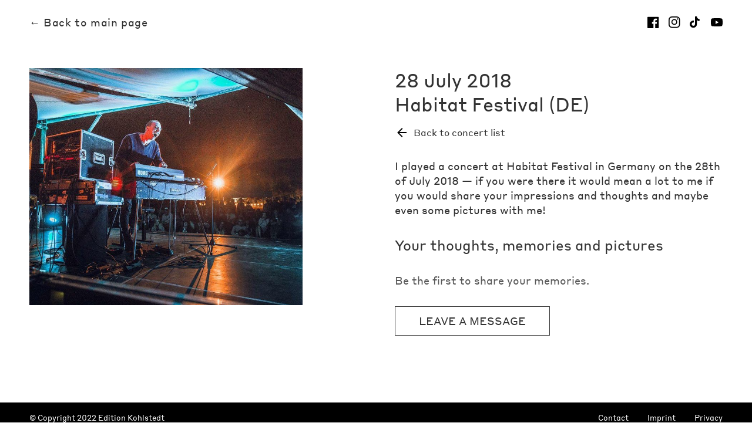

--- FILE ---
content_type: text/html
request_url: https://diary.martinkohlstedt.com/concert-ZA5H1PuKkaatBvyHrPDD-de-2018
body_size: 3277
content:
<!DOCTYPE html>
<html lang="en">
    <head>
        <meta charset="utf-8" />
        <meta name="viewport" content="width=device-width, initial-scale=1" />

        <title>Tour Diary - Martin Kohlstedt</title>

        <link rel="preload" href="/fonts/StyreneB-Regular-Web.woff2" as="font" type="font/woff2" crossorigin>
        <style>
            @font-face {
                font-family: 'Styrene B Web';
                font-style: normal;
                font-weight: 400;
                font-display: swap;
                src: local(''),
                    url('/fonts/StyreneB-Regular-Web.woff2') format('woff2'), /* Chrome 26+, Opera 23+, Firefox 39+ */
                    url('/fonts/StyreneB-Regular-Web.woff') format('woff'); /* Chrome 6+, Firefox 3.6+, IE 9+, Safari 5.1+ */
            }
            :root {
                font-family: 'Styrene B Web', Arial, -apple-system, BlinkMacSystemFont, 'Segoe UI', Roboto, Oxygen, Ubuntu, Cantarell, 'Open Sans', 'Helvetica Neue', sans-serif;
                font-weight: 400;
                line-height: 1.3;
                color: #333;
                font-size: 16px;

                overflow-y: scroll;
            }
        </style>

        <meta name="theme-color" content="#000"/>
        <link rel="manifest" href="/manifest.json">
        <link rel="icon" href="/favicon.ico">
        <link rel="icon" href="/favicon.svg" type="image/svg+xml">
        <link rel="apple-touch-icon" href="/apple-touch-icon.png">
        <meta name="mobile-web-app-capable" content="no">
        <meta name="apple-mobile-web-app-capable" content="no">

        
		<link href="./_app/immutable/assets/Icon.B_gbSA7f.css" rel="stylesheet">
		<link href="./_app/immutable/assets/0.BVp4LhTc.css" rel="stylesheet">
		<link href="./_app/immutable/assets/SEO.D01u26GQ.css" rel="stylesheet"><title>Habitat Festival (DE), 2018</title><!-- HEAD_svelte-17c30bd_START --><meta name="description" content="I played a concert at Habitat Festival in Germany on the 28th of July 2018"><link rel="canonical" href="https://diary.martinkohlstedt.com/concert-ZA5H1PuKkaatBvyHrPDD-de-2018"><meta name="author" content="Graff.Funk"><meta property="og:site_name" content="Martin Kohlstedt Tour Diary"><meta property="og:locale" content="en"><meta property="og:url" content="https://diary.martinkohlstedt.com/concert-ZA5H1PuKkaatBvyHrPDD-de-2018"><meta property="og:type" content="website"><meta property="og:title" content="Habitat Festival (DE), 2018"><meta property="og:description" content="I played a concert at Habitat Festival in Germany on the 28th of July 2018"><meta name="twitter:card" content="summary_large_image"><meta name="twitter:image" content="https://diary.martinkohlstedt.com/media/Martin-Kohlstedt-Beyond-Stage.jpg"><meta property="og:image" content="https://diary.martinkohlstedt.com/media/Martin-Kohlstedt-Beyond-Stage.jpg"><meta property="og:image:width" content="599"><meta property="og:image:height" content="400"><!-- HEAD_svelte-17c30bd_END -->
    </head>
    <body>
        <div id="app" data-sveltekit-reload>  <header class="svelte-1efm0ak"><a class="title svelte-1efm0ak" href="https://martinkohlstedt.com" data-svelte-h="svelte-wqgjqo">← Back to main page</a> <a class="social svelte-1efm0ak" href="https://facebook.com/martinkohlstedt" title="Facebook" target="_blank" rel="noopener noreferrer"><i class="icon svelte-kl27f2"><!-- HTML_TAG_START --><svg aria-hidden="true" focusable="false" role="presentation" viewBox="0 0 18 18">
  <path class="f" d="M16.42.61c.27 0 .5.1.69.28.19.2.28.42.28.7v15.44c0 .27-.1.5-.28.69a.94.94 0 01-.7.28h-4.39v-6.7h2.25l.31-2.65h-2.56v-1.7c0-.4.1-.72.28-.93.18-.2.5-.32 1-.32h1.37V3.35c-.6-.06-1.27-.1-2.01-.1-1.01 0-1.83.3-2.45.9-.62.6-.93 1.44-.93 2.53v1.97H7.04v2.65h2.24V18H.98c-.28 0-.5-.1-.7-.28a.94.94 0 01-.28-.7V1.59c0-.27.1-.5.28-.69a.94.94 0 01.7-.28h15.44z">
</svg>
<!-- HTML_TAG_END --></i></a> <a class="social svelte-1efm0ak" href="https://instagram.com/martinkohlstedt" title="Instagram" target="_blank" rel="noopener noreferrer"><i class="icon svelte-kl27f2"><!-- HTML_TAG_START --><svg viewBox="0 0 18 18" aria-hidden="true" focusable="false" role="presentation">
  <path class="f" d="M8.77 1.58c2.34 0 2.62.01 3.54.05.86.04 1.32.18 1.63.3.41.17.7.35 1.01.66.3.3.5.6.65 1 .12.32.27.78.3 1.64.05.92.06 1.2.06 3.54s-.01 2.62-.05 3.54a4.79 4.79 0 01-.3 1.63c-.17.41-.35.7-.66 1.01-.3.3-.6.5-1.01.66-.31.12-.77.26-1.63.3-.92.04-1.2.05-3.54.05s-2.62 0-3.55-.05a4.79 4.79 0 01-1.62-.3c-.42-.16-.7-.35-1.01-.66-.31-.3-.5-.6-.66-1a4.87 4.87 0 01-.3-1.64c-.04-.92-.05-1.2-.05-3.54s0-2.62.05-3.54c.04-.86.18-1.32.3-1.63.16-.41.35-.7.66-1.01.3-.3.6-.5 1-.65.32-.12.78-.27 1.63-.3.93-.05 1.2-.06 3.55-.06zm0-1.58C6.39 0 6.09.01 5.15.05c-.93.04-1.57.2-2.13.4-.57.23-1.06.54-1.55 1.02C1 1.96.7 2.45.46 3.02c-.22.56-.37 1.2-.4 2.13C0 6.1 0 6.4 0 8.77s.01 2.68.05 3.61c.04.94.2 1.57.4 2.13.23.58.54 1.07 1.02 1.56.49.48.98.78 1.55 1.01.56.22 1.2.37 2.13.4.94.05 1.24.06 3.62.06 2.39 0 2.68-.01 3.62-.05.93-.04 1.57-.2 2.13-.41a4.27 4.27 0 001.55-1.01c.49-.49.79-.98 1.01-1.56.22-.55.37-1.19.41-2.13.04-.93.05-1.23.05-3.61 0-2.39 0-2.68-.05-3.62a6.47 6.47 0 00-.4-2.13 4.27 4.27 0 00-1.02-1.55A4.35 4.35 0 0014.52.46a6.43 6.43 0 00-2.13-.41A69 69 0 008.77 0z"/>
  <path class="f" d="M8.8 4a4.5 4.5 0 100 9 4.5 4.5 0 000-9zm0 7.43a2.92 2.92 0 110-5.85 2.92 2.92 0 010 5.85zM13.43 5a1.05 1.05 0 100-2.1 1.05 1.05 0 000 2.1z">
</svg>
<!-- HTML_TAG_END --></i></a> <a class="social svelte-1efm0ak" href="https://www.tiktok.com/@martinkohlstedt" title="TikTok" target="_blank" rel="noopener noreferrer"><i class="icon svelte-kl27f2"><!-- HTML_TAG_START --><svg aria-hidden="true" focusable="false" role="presentation" viewBox="0 0 18 18" xmlns="http://www.w3.org/2000/svg">
  <path class="f" d="M8.02 0H11s-.17 3.82 4.13 4.1v2.95s-2.3.14-4.13-1.26l.03 6.1a5.52 5.52 0 11-5.51-5.52h.77V9.4a2.5 2.5 0 101.76 2.4L8.02 0z">
</svg>
<!-- HTML_TAG_END --></i></a> <a class="social svelte-1efm0ak" href="https://www.youtube.com/user/martinkohlstedt" title="Youtube" target="_blank" rel="noopener noreferrer"><i class="icon svelte-kl27f2"><!-- HTML_TAG_START --><svg aria-hidden="true" focusable="false" role="presentation" viewBox="0 0 100 70">
  <path class="f" d="M98 11c2 7.7 2 24 2 24s0 16.3-2 24a12.5 12.5 0 01-9 9c-7.7 2-39 2-39 2s-31.3 0-39-2a12.5 12.5 0 01-9-9c-2-7.7-2-24-2-24s0-16.3 2-24c1.2-4.4 4.6-7.8 9-9 7.7-2 39-2 39-2s31.3 0 39 2c4.4 1.2 7.8 4.6 9 9zM40 50l26-15-26-15v30z">
</svg>
<!-- HTML_TAG_END --></i></a> </header> <main class="svelte-axhwnw"> <div class="item svelte-1j4h1s4"> <div class="col2 svelte-1j4h1s4 main-cc"><div class="l media svelte-1j4h1s4"><figure class="prepare-fade-in svelte-xcw7gs" style="opacity: 0;"><img src="https://diary.martinkohlstedt.com/cms-media/diary/2018/2018-07-28-a0e1pzMMmdeTQfYcB8KG.jpg" alt="" width="768" height="667" decoding="async" class="svelte-xcw7gs">  </figure> </div> <div class="r main svelte-1j4h1s4"><h1 class="svelte-1j4h1s4"><span class="svelte-1j4h1s4">28 July 2018</span> <span class="svelte-1j4h1s4">Habitat Festival (DE)</span></h1> <a href="/#2018" class="btn back svelte-1j4h1s4"><i class="icon svelte-kl27f2"><!-- HTML_TAG_START --><svg xmlns="http://www.w3.org/2000/svg" viewBox="0 0 24 24"><path class="f" d="M20 11H7.83l5.59-5.59L12 4l-8 8 8 8 1.41-1.41L7.83 13H20v-2z"/></svg>
<!-- HTML_TAG_END --></i><span class="svelte-1j4h1s4" data-svelte-h="svelte-km4axg">Back to concert list</span></a> <div class="media svelte-1j4h1s4"><figure class="prepare-fade-in svelte-xcw7gs" style="opacity: 0;"><img src="https://diary.martinkohlstedt.com/cms-media/diary/2018/2018-07-28-a0e1pzMMmdeTQfYcB8KG.jpg" alt="" width="768" height="667" loading="lazy" decoding="async" class="svelte-xcw7gs">  </figure></div> <p class="mk-text svelte-1j4h1s4"><!-- HTML_TAG_START -->I played a concert at Habitat Festival in Germany on the 28th of July 2018 &mdash;
    if you were there it would mean a lot to me if you would share your impressions and thoughts
    and maybe even some pictures with me!<!-- HTML_TAG_END --></p>   <h2 class="svelte-13nilwj" data-svelte-h="svelte-ossmoi">Your thoughts, memories and pictures</h2> <p class="mk-text empty svelte-13nilwj" data-svelte-h="svelte-389ngk">Be the first to share your memories.</p> <button class="mk-btn svelte-13nilwj" data-svelte-h="svelte-17bqs7w">Leave a message</button> </div></div> </div></main> <footer class="svelte-1f0jg34" data-svelte-h="svelte-vwhr53"><span class="cr svelte-1f0jg34">© Copyright 2022 Edition Kohlstedt</span> <a href="https://martinkohlstedt.com/contact/" class="svelte-1f0jg34">Contact</a> <a href="https://martinkohlstedt.com/imprint/" class="svelte-1f0jg34">Imprint</a> <a href="https://martinkohlstedt.com/privacy/" class="svelte-1f0jg34">Privacy</a> </footer> 
			
			<script>
				{
					__sveltekit_1js2qez = {
						base: new URL(".", location).pathname.slice(0, -1)
					};

					const element = document.currentScript.parentElement;

					Promise.all([
						import("./_app/immutable/entry/start.C3Tji03w.js"),
						import("./_app/immutable/entry/app.DFIOQYkx.js")
					]).then(([kit, app]) => {
						kit.start(app, element, {
							node_ids: [0, 4],
							data: [null,{type:"data",data:{id:"ZA5H1PuKkaatBvyHrPDD",url:"/concert-ZA5H1PuKkaatBvyHrPDD-de-2018",year:"2018",doctitle:"Habitat Festival (DE), 2018",title:["28 July 2018","Habitat Festival (DE)"],intro:"I played a concert at Habitat Festival in Germany on the 28th of July 2018 &mdash;\n    if you were there it would mean a lot to me if you would share your impressions and thoughts\n    and maybe even some pictures with me!",quote:void 0,media:[{type:"image",value:{filekey:"diary/2018/2018-07-28-a0e1pzMMmdeTQfYcB8KG.jpg",width:768,height:667,cr:""}}],comments:[]},uses:{params:["id"]}}],
							form: null,
							error: null
						});
					});

					if ('serviceWorker' in navigator) {
						addEventListener('load', function () {
							navigator.serviceWorker.register('./service-worker.js');
						});
					}
				}
			</script>
		</div>

        <script>
            (function() {
                var els = document.querySelectorAll( '.prepare-fade-in' );
                for (var i=0; i<els.length; i++) els[ i ].style.opacity = 0;
            })();

            window.addEventListener( 'beforeinstallprompt', function( e ) {
                e.preventDefault();
            });
        </script>
    </body>
</html>


--- FILE ---
content_type: text/css; charset=utf-8
request_url: https://diary.martinkohlstedt.com/_app/immutable/assets/0.BVp4LhTc.css
body_size: 927
content:
*{box-sizing:border-box}@media (prefers-reduced-motion: reduce){*{animation-duration:.01ms!important;animation-duration:0s!important;animation-iteration-count:1!important;transition-duration:.01ms!important;transition-duration:0s!important;scroll-behavior:auto!important}}html,body{height:100%;min-height:100vh}body{margin:0;padding:0;overflow-wrap:break-word}.noscroll{overflow:hidden;overflow-y:hidden}@media (min-width: 768px){body.ilv{overflow:hidden}}@media (max-width: 767px){.mobile-hidden{display:none!important}}.mobile-only{display:none}@media (max-width: 767px){.mobile-only{display:inherit}}#app{display:flex;flex-flow:column nowrap;justify-content:flex-start;align-items:stretch;min-height:100%}h1,h2{margin:0;font-size:2rem;font-weight:400}h2{font-size:1.5rem}@media (max-width: 767px){h1{font-size:1.6rem}h2{font-size:1.25rem}}p{margin:0}a{color:inherit;text-decoration:none}a:hover{color:#000}img,video,iframe{display:block;max-width:100%;height:auto;margin:0;border:0}q{font-style:italic}q+span{display:block;text-align:right}button,a.btn{cursor:pointer;font-family:inherit;font-size:inherit;-webkit-appearance:none;-moz-appearance:none;appearance:none;margin:0;padding:0;border:0;background:transparent;color:#333;text-align:left}.col2{display:grid;grid-template-columns:5fr 1fr 6fr;gap:2rem;place-items:start stretch;transition:opacity .23s,filter .26s}main>.col2,.col2.main-cc{margin:40px 50px 50px}.col2>.l{grid-column:1 / 2}.col2>.r{grid-column:3 / 4}@media (max-width: 1023px){.col2{display:grid;grid-template-columns:1fr;gap:2rem}.col2>.l,.col2>.r{grid-column:1 / -1}.col2>.sm-o1{order:-3}.col2>.sm-o2{order:-2}.col2>.sm-o3{order:-1}}@media (max-width: 767px){main>.col2,.col2.main-cc{margin:20px 20px 50px}}.mdl>h2,.mdl>h3,.mdl>p,.mdl>ul{margin:0 0 1rem;padding:0}.mdl>*:last-child{margin-bottom:0}.mdl>ul{list-style-position:inside}.mdl a{text-decoration:underline}.mk-btn{display:grid;place-items:center;margin:0;padding:15px 40px;color:var( --mk-btn-fg, #333 );border:1px solid var( --mk-btn-fg, #333 );font-size:1.125rem;line-height:1;text-transform:uppercase;text-decoration:none;transition:color .3s,background-color .3s}.mk-btn:hover{color:var( --mk-btn-fg-hover, #fff );background:var( --mk-btn-bg-hover, var( --mk-btn-fg, #333 ) );text-decoration:none}@media screen and (max-width: 767px){.mk-btn{min-width:160px;padding:15px 20px;font-size:1rem}}.mk-text{max-width:50em;font-size:1.125rem;line-height:1.4;color:#333}@media screen and (max-width: 767px){.mk-text{font-size:1rem}}header.svelte-1efm0ak.svelte-1efm0ak.svelte-1efm0ak{display:flex;flex-flow:row nowrap;justify-content:flex-start;align-items:center;padding:20px 50px;background:#fff}header.svelte-1efm0ak a.svelte-1efm0ak.svelte-1efm0ak{display:flex;letter-spacing:.6px;font-size:1.125rem;line-height:1}header.svelte-1efm0ak .title.svelte-1efm0ak.svelte-1efm0ak{margin:0 2rem 0 0}header.svelte-1efm0ak .social.svelte-1efm0ak.svelte-1efm0ak{--icon-size:20px;--icon-margin:8px}header.svelte-1efm0ak .social.svelte-1efm0ak:hover svg{transform:scale(1.07)}header.svelte-1efm0ak a.svelte-1efm0ak:not(.social)+.social.svelte-1efm0ak{margin-left:auto}header.svelte-1efm0ak .social.svelte-1efm0ak.svelte-1efm0ak:last-child{margin-right:-8px}@media (max-width: 767px){header.svelte-1efm0ak.svelte-1efm0ak.svelte-1efm0ak{padding:10px 20px}header.svelte-1efm0ak .title.svelte-1efm0ak.svelte-1efm0ak{margin:0;font-size:.875rem}}footer.svelte-1f0jg34{display:flex;flex-flow:row wrap;justify-content:flex-start;align-items:center;margin:4rem 0 0;padding:20px 50px;font-size:.8rem;line-height:1;color:#fff;background:#000}span.svelte-1f0jg34{flex:1 0 auto}a.svelte-1f0jg34{flex:0 0 auto;margin:0 0 0 2rem}@media (max-width: 767px){footer.svelte-1f0jg34{padding:20px}span.svelte-1f0jg34{order:1;flex:0 0 100%;margin:15px 10px 5px}a.svelte-1f0jg34{margin:0 10px;line-height:2}}main.svelte-axhwnw{flex:1 0 auto}


--- FILE ---
content_type: text/css; charset=utf-8
request_url: https://diary.martinkohlstedt.com/_app/immutable/assets/SEO.D01u26GQ.css
body_size: 1740
content:
figure.svelte-xcw7gs.svelte-xcw7gs{margin:0;transition:opacity .7s;transition-delay:.1s}figcaption.svelte-xcw7gs.svelte-xcw7gs{display:flex;flex-flow:row wrap;font-size:.8rem;line-height:1;margin:0}figcaption.svelte-xcw7gs>span.svelte-xcw7gs{display:block;margin:.5rem 0 0}img.svelte-xcw7gs.svelte-xcw7gs{display:block;width:100%;height:auto;max-height:var( --image-max-height, none );margin:0;border:0;object-fit:contain;object-position:center;background:#f8f8f8}.lite-youtube-player.svelte-1gp8o4i.svelte-1gp8o4i.svelte-1gp8o4i{position:relative;display:block;contain:content;width:100%;height:100%;background-color:#000;background-position:center center;background-size:cover;cursor:pointer;font-family:Arial;transition:opacity .5s}.lite-youtube-player.svelte-1gp8o4i.svelte-1gp8o4i.svelte-1gp8o4i:before{content:"";display:block;position:absolute;top:0;background-image:url([data-uri]);background-position:top;background-repeat:repeat-x;height:60px;padding-bottom:50px;width:100%;transition:all .2s cubic-bezier(0,0,.2,1)}.lite-youtube-player.svelte-1gp8o4i.svelte-1gp8o4i.svelte-1gp8o4i:after{content:"";display:block;padding-bottom:56.25%}.lite-youtube-player.svelte-1gp8o4i>iframe.svelte-1gp8o4i.svelte-1gp8o4i{width:100%;height:100%;position:absolute;top:0;left:0;border:0}.lite-youtube-player.svelte-1gp8o4i>a.svelte-1gp8o4i.svelte-1gp8o4i,.lite-youtube-player.svelte-1gp8o4i>button.svelte-1gp8o4i.svelte-1gp8o4i{position:absolute;cursor:pointer;z-index:1;background-color:transparent;border:none}.lite-youtube-player.svelte-1gp8o4i>button.play-btn.svelte-1gp8o4i.svelte-1gp8o4i{width:68px;height:48px;transform:translate3d(-50%,-50%,0);top:50%;left:50%;background-image:url('data:image/svg+xml;utf8,<svg xmlns="http://www.w3.org/2000/svg" viewBox="0 0 68 48"><path fill="%23f00" fill-opacity="0.8" d="M66.52,7.74c-0.78-2.93-2.49-5.41-5.42-6.19C55.79,.13,34,0,34,0S12.21,.13,6.9,1.55 C3.97,2.33,2.27,4.81,1.48,7.74C0.06,13.05,0,24,0,24s0.06,10.95,1.48,16.26c0.78,2.93,2.49,5.41,5.42,6.19 C12.21,47.87,34,48,34,48s21.79-0.13,27.1-1.55c2.93-0.78,4.64-3.26,5.42-6.19C67.94,34.95,68,24,68,24S67.94,13.05,66.52,7.74z"></path><path d="M 45,24 27,14 27,34" fill="%23fff"></path></svg>');filter:grayscale(100%);transition:filter .1s cubic-bezier(0,0,.2,1)}.lite-youtube-player.svelte-1gp8o4i>a.watch-on-yt-btn.svelte-1gp8o4i.svelte-1gp8o4i{bottom:1rem;left:0;padding:.7rem 1rem .8rem;color:#fff;background:#17171799;font-size:1rem;line-height:1;font-weight:400;text-decoration:none;transition:background-color .3s}.lite-youtube-player.svelte-1gp8o4i:hover>button.play-btn.svelte-1gp8o4i.svelte-1gp8o4i,.lite-youtube-player.svelte-1gp8o4i>button.play-btn.svelte-1gp8o4i.svelte-1gp8o4i:focus{filter:none}.lite-youtube-player.svelte-1gp8o4i>a.watch-on-yt-btn.svelte-1gp8o4i.svelte-1gp8o4i:hover{background:#171717}.lite-youtube-player.svelte-1gp8o4i>a.watch-on-yt-btn.svelte-1gp8o4i:hover+button.svelte-1gp8o4i{filter:grayscale(100%)}.lite-youtube-player.active.svelte-1gp8o4i.svelte-1gp8o4i.svelte-1gp8o4i{cursor:unset}.lite-youtube-player.active.svelte-1gp8o4i.svelte-1gp8o4i.svelte-1gp8o4i:before,.lite-youtube-player.active.svelte-1gp8o4i>button.play-btn.svelte-1gp8o4i.svelte-1gp8o4i{opacity:0;pointer-events:none}.visually-hidden.svelte-1gp8o4i.svelte-1gp8o4i.svelte-1gp8o4i{position:absolute;width:1px;height:1px;clip:rect(0 0 0 0);-webkit-clip-path:inset(50%);clip-path:inset(50%);overflow:hidden;white-space:nowrap}@media (max-width: 767px){.lite-youtube-player.svelte-1gp8o4i>a.watch-on-yt-btn.svelte-1gp8o4i.svelte-1gp8o4i{bottom:.25rem;padding:.6rem 1rem .4rem;font-size:.8rem}}.comment.svelte-u5z43b.svelte-u5z43b{display:grid;grid-template-columns:1fr;gap:1rem;place-items:start stretch;padding-bottom:2rem;border-bottom:1px solid #ddd;--image-max-height:450px}button+.comment.svelte-u5z43b.svelte-u5z43b{padding-top:2rem;border-top:1px solid #ddd}.comment.svelte-u5z43b.svelte-u5z43b:last-child{padding-bottom:0;border-bottom:0}h3.svelte-u5z43b.svelte-u5z43b{margin:0;font-size:1.125rem;line-height:1;font-weight:700}p.svelte-u5z43b.svelte-u5z43b{white-space:pre-line}.name.svelte-u5z43b.svelte-u5z43b{text-align:right}p.svelte-u5z43b+.name.svelte-u5z43b{margin-top:-.5rem}button.svelte-13nilwj.svelte-13nilwj{place-self:start}h2.svelte-13nilwj+button.svelte-13nilwj{margin-top:-1rem}p.svelte-13nilwj.svelte-13nilwj{color:#595959}.item.svelte-1j4h1s4.svelte-1j4h1s4{width:100%;max-width:1600px;margin:0 auto}.item.inactive.svelte-1j4h1s4.svelte-1j4h1s4{pointer-events:none}.item.inactive.svelte-1j4h1s4>.col2.svelte-1j4h1s4{opacity:.3;filter:grayscale(100%)}.item.is-popup.svelte-1j4h1s4.svelte-1j4h1s4{position:relative;padding:2rem 2rem 4rem;background:#fff}.item.svelte-1j4h1s4>.close.svelte-1j4h1s4{position:absolute;top:0;right:0;display:grid;place-items:center;width:3.5rem;padding:.75rem 0;--icon-color:#fff;background:#000}.item.svelte-1j4h1s4>.close.svelte-1j4h1s4:hover{background:#333}.btn.back.svelte-1j4h1s4.svelte-1j4h1s4{place-self:start;display:flex;align-items:center;margin:-1rem 0 0}.btn.back.svelte-1j4h1s4 span.svelte-1j4h1s4{margin:0 0 0 .5rem}.col2.svelte-1j4h1s4>div.svelte-1j4h1s4{display:grid;grid-template-columns:1fr;gap:2rem}.main.svelte-1j4h1s4>.media.svelte-1j4h1s4{display:none}.is-popup.svelte-1j4h1s4 h1.svelte-1j4h1s4{margin:0 3rem 0 0}h1.svelte-1j4h1s4 span.svelte-1j4h1s4{display:block}p.svelte-1j4h1s4.svelte-1j4h1s4{margin:0}q.svelte-1j4h1s4+span.svelte-1j4h1s4{margin:.5rem 0 0;font-size:.75rem;font-weight:700;text-align:left}@keyframes svelte-1j4h1s4-placeholder-bg{0%{background-color:#f9f9f9}50%{background-color:#f1f1f1}to{background-color:#f9f9f9}}.placeholder.svelte-1j4h1s4.svelte-1j4h1s4{width:100%;height:0;border-radius:.5rem;background:#f4f4f4;animation-name:svelte-1j4h1s4-placeholder-bg;animation-duration:2s;animation-iteration-count:infinite}.placeholder.img.svelte-1j4h1s4.svelte-1j4h1s4{padding-top:50%}.placeholder.txt.svelte-1j4h1s4.svelte-1j4h1s4{height:.9em;margin:0 0 .4em}p.svelte-1j4h1s4>.placeholder.svelte-1j4h1s4{display:block}p.svelte-1j4h1s4>.placeholder.svelte-1j4h1s4:last-child{width:33%}@media (max-width: 1023px){.col2.svelte-1j4h1s4>.media.svelte-1j4h1s4{display:none}.main.svelte-1j4h1s4>.media.svelte-1j4h1s4{display:grid;grid-template-columns:1fr;gap:1rem}}@media (max-width: 767px){.item.is-popup.svelte-1j4h1s4.svelte-1j4h1s4{padding:1rem 1rem 4rem}}


--- FILE ---
content_type: text/javascript; charset=utf-8
request_url: https://diary.martinkohlstedt.com/_app/immutable/entry/start.C3Tji03w.js
body_size: -107
content:
import{l as o,a as r}from"../chunks/DHy3DOJE.js";export{o as load_css,r as start};


--- FILE ---
content_type: text/javascript; charset=utf-8
request_url: https://diary.martinkohlstedt.com/_app/immutable/chunks/BI6BXT1h.js
body_size: 2908
content:
var q=Object.defineProperty;var B=(t,n,e)=>n in t?q(t,n,{enumerable:!0,configurable:!0,writable:!0,value:e}):t[n]=e;var f=(t,n,e)=>B(t,typeof n!="symbol"?n+"":n,e);function L(){}function O(t,n){for(const e in n)t[e]=n[e];return t}function G(t){return t()}function lt(){return Object.create(null)}function R(t){t.forEach(G)}function z(t){return typeof t=="function"}function ct(t,n){return t!=t?n==n:t!==n||t&&typeof t=="object"||typeof t=="function"}let m;function rt(t,n){return t===n?!0:(m||(m=document.createElement("a")),m.href=n,t===m.href)}function st(t){return Object.keys(t).length===0}function F(t,...n){if(t==null){for(const i of n)i(void 0);return L}const e=t.subscribe(...n);return e.unsubscribe?()=>e.unsubscribe():e}function ot(t,n,e){t.$$.on_destroy.push(F(n,e))}function ut(t,n,e,i){if(t){const l=M(t,n,e,i);return t[0](l)}}function M(t,n,e,i){return t[1]&&i?O(e.ctx.slice(),t[1](i(n))):e.ctx}function at(t,n,e,i){if(t[2]&&i){const l=t[2](i(e));if(n.dirty===void 0)return l;if(typeof l=="object"){const s=[],c=Math.max(n.dirty.length,l.length);for(let o=0;o<c;o+=1)s[o]=n.dirty[o]|l[o];return s}return n.dirty|l}return n.dirty}function ft(t,n,e,i,l,s){if(l){const c=M(n,e,i,s);t.p(c,l)}}function _t(t){if(t.ctx.length>32){const n=[],e=t.ctx.length/32;for(let i=0;i<e;i++)n[i]=-1;return n}return-1}function ht(t){const n={};for(const e in t)n[e]=!0;return n}function dt(t){return t&&z(t.destroy)?t.destroy:L}let y=!1;function mt(){y=!0}function pt(){y=!1}function I(t,n,e,i){for(;t<n;){const l=t+(n-t>>1);e(l)<=i?t=l+1:n=l}return t}function U(t){if(t.hydrate_init)return;t.hydrate_init=!0;let n=t.childNodes;if(t.nodeName==="HEAD"){const r=[];for(let u=0;u<n.length;u++){const a=n[u];a.claim_order!==void 0&&r.push(a)}n=r}const e=new Int32Array(n.length+1),i=new Int32Array(n.length);e[0]=-1;let l=0;for(let r=0;r<n.length;r++){const u=n[r].claim_order,a=(l>0&&n[e[l]].claim_order<=u?l+1:I(1,l,C=>n[e[C]].claim_order,u))-1;i[r]=e[a]+1;const A=a+1;e[A]=r,l=Math.max(A,l)}const s=[],c=[];let o=n.length-1;for(let r=e[l]+1;r!=0;r=i[r-1]){for(s.push(n[r-1]);o>=r;o--)c.push(n[o]);o--}for(;o>=0;o--)c.push(n[o]);s.reverse(),c.sort((r,u)=>r.claim_order-u.claim_order);for(let r=0,u=0;r<c.length;r++){for(;u<s.length&&c[r].claim_order>=s[u].claim_order;)u++;const a=u<s.length?s[u]:null;t.insertBefore(c[r],a)}}function W(t,n){if(y){for(U(t),(t.actual_end_child===void 0||t.actual_end_child!==null&&t.actual_end_child.parentNode!==t)&&(t.actual_end_child=t.firstChild);t.actual_end_child!==null&&t.actual_end_child.claim_order===void 0;)t.actual_end_child=t.actual_end_child.nextSibling;n!==t.actual_end_child?(n.claim_order!==void 0||n.parentNode!==t)&&t.insertBefore(n,t.actual_end_child):t.actual_end_child=n.nextSibling}else(n.parentNode!==t||n.nextSibling!==null)&&t.appendChild(n)}function J(t,n,e){t.insertBefore(n,e||null)}function K(t,n,e){y&&!e?W(t,n):(n.parentNode!==t||n.nextSibling!=e)&&t.insertBefore(n,e||null)}function T(t){t.parentNode&&t.parentNode.removeChild(t)}function yt(t,n){for(let e=0;e<t.length;e+=1)t[e]&&t[e].d(n)}function D(t){return document.createElement(t)}function Q(t){return document.createElementNS("http://www.w3.org/2000/svg",t)}function w(t){return document.createTextNode(t)}function bt(){return w(" ")}function gt(){return w("")}function xt(t,n,e,i){return t.addEventListener(n,e,i),()=>t.removeEventListener(n,e,i)}function Et(t){return function(n){return n.preventDefault(),t.call(this,n)}}function Tt(t){return function(n){return n.stopPropagation(),t.call(this,n)}}function Nt(t){return function(n){n.target===this&&t.call(this,n)}}function vt(t,n,e){e==null?t.removeAttribute(n):t.getAttribute(n)!==e&&t.setAttribute(n,e)}function wt(t){return t.dataset.svelteH}function At(t){return Array.from(t.childNodes)}function P(t){t.claim_info===void 0&&(t.claim_info={last_index:0,total_claimed:0})}function S(t,n,e,i,l=!1){P(t);const s=(()=>{for(let c=t.claim_info.last_index;c<t.length;c++){const o=t[c];if(n(o)){const r=e(o);return r===void 0?t.splice(c,1):t[c]=r,l||(t.claim_info.last_index=c),o}}for(let c=t.claim_info.last_index-1;c>=0;c--){const o=t[c];if(n(o)){const r=e(o);return r===void 0?t.splice(c,1):t[c]=r,l?r===void 0&&t.claim_info.last_index--:t.claim_info.last_index=c,o}}return i()})();return s.claim_order=t.claim_info.total_claimed,t.claim_info.total_claimed+=1,s}function V(t,n,e,i){return S(t,l=>l.nodeName===n,l=>{const s=[];for(let c=0;c<l.attributes.length;c++){const o=l.attributes[c];e[o.name]||s.push(o.name)}s.forEach(c=>l.removeAttribute(c))},()=>i(n))}function kt(t,n,e){return V(t,n,e,D)}function X(t,n){return S(t,e=>e.nodeType===3,e=>{const i=""+n;if(e.data.startsWith(i)){if(e.data.length!==i.length)return e.splitText(i.length)}else e.data=i},()=>w(n),!0)}function Ht(t){return X(t," ")}function k(t,n,e){for(let i=e;i<t.length;i+=1){const l=t[i];if(l.nodeType===8&&l.textContent.trim()===n)return i}return-1}function Lt(t,n){const e=k(t,"HTML_TAG_START",0),i=k(t,"HTML_TAG_END",e+1);if(e===-1||i===-1)return new g(n);P(t);const l=t.splice(e,i-e+1);T(l[0]),T(l[l.length-1]);const s=l.slice(1,l.length-1);if(s.length===0)return new g(n);for(const c of s)c.claim_order=t.claim_info.total_claimed,t.claim_info.total_claimed+=1;return new g(n,s)}function Mt(t,n){n=""+n,t.data!==n&&(t.data=n)}function Dt(t,n){t.value=n??""}function Pt(t,n,e,i){e==null?t.style.removeProperty(n):t.style.setProperty(n,e,"")}function St(t,n,e){t.classList.toggle(n,!!e)}function Y(t,n,{bubbles:e=!1,cancelable:i=!1}={}){return new CustomEvent(t,{detail:n,bubbles:e,cancelable:i})}function jt(t,n){const e=[];let i=0;for(const l of n.childNodes)if(l.nodeType===8){const s=l.textContent.trim();s===`HEAD_${t}_END`?(i-=1,e.push(l)):s===`HEAD_${t}_START`&&(i+=1,e.push(l))}else i>0&&e.push(l);return e}class Z{constructor(n=!1){f(this,"is_svg",!1);f(this,"e");f(this,"n");f(this,"t");f(this,"a");this.is_svg=n,this.e=this.n=null}c(n){this.h(n)}m(n,e,i=null){this.e||(this.is_svg?this.e=Q(e.nodeName):this.e=D(e.nodeType===11?"TEMPLATE":e.nodeName),this.t=e.tagName!=="TEMPLATE"?e:e.content,this.c(n)),this.i(i)}h(n){this.e.innerHTML=n,this.n=Array.from(this.e.nodeName==="TEMPLATE"?this.e.content.childNodes:this.e.childNodes)}i(n){for(let e=0;e<this.n.length;e+=1)J(this.t,this.n[e],n)}p(n){this.d(),this.h(n),this.i(this.a)}d(){this.n.forEach(T)}}class g extends Z{constructor(e=!1,i){super(e);f(this,"l");this.e=this.n=null,this.l=i}c(e){this.l?this.n=this.l:super.c(e)}i(e){for(let i=0;i<this.n.length;i+=1)K(this.t,this.n[i],e)}}function Ct(t,n){return new t(n)}let p;function x(t){p=t}function b(){if(!p)throw new Error("Function called outside component initialization");return p}function qt(t){b().$$.on_mount.push(t)}function Bt(t){b().$$.after_update.push(t)}function Ot(t){b().$$.on_destroy.push(t)}function Gt(){const t=b();return(n,e,{cancelable:i=!1}={})=>{const l=t.$$.callbacks[n];if(l){const s=Y(n,e,{cancelable:i});return l.slice().forEach(c=>{c.call(t,s)}),!s.defaultPrevented}return!0}}function Rt(t,n){const e=t.$$.callbacks[n.type];e&&e.slice().forEach(i=>i.call(this,n))}const d=[],H=[];let h=[];const N=[],j=Promise.resolve();let v=!1;function $(){v||(v=!0,j.then(nt))}function zt(){return $(),j}function tt(t){h.push(t)}function Ft(t){N.push(t)}const E=new Set;let _=0;function nt(){if(_!==0)return;const t=p;do{try{for(;_<d.length;){const n=d[_];_++,x(n),et(n.$$)}}catch(n){throw d.length=0,_=0,n}for(x(null),d.length=0,_=0;H.length;)H.pop()();for(let n=0;n<h.length;n+=1){const e=h[n];E.has(e)||(E.add(e),e())}h.length=0}while(d.length);for(;N.length;)N.pop()();v=!1,E.clear(),x(t)}function et(t){if(t.fragment!==null){t.update(),R(t.before_update);const n=t.dirty;t.dirty=[-1],t.fragment&&t.fragment.p(t.ctx,n),t.after_update.forEach(tt)}}function It(t){const n=[],e=[];h.forEach(i=>t.indexOf(i)===-1?n.push(i):e.push(i)),e.forEach(i=>i()),h=n}export{Rt as $,z as A,st as B,p as C,lt as D,nt as E,x as F,It as G,g as H,tt as I,G as J,mt as K,pt as L,d as M,$ as N,ut as O,ft as P,_t as Q,at as R,xt as S,dt as T,Nt as U,Gt as V,yt as W,St as X,Et as Y,rt as Z,ht as _,O as a,Tt as a0,jt as a1,Ot as a2,Dt as a3,Ft as a4,bt as b,Ht as c,T as d,ot as e,vt as f,kt as g,At as h,K as i,Lt as j,D as k,gt as l,Bt as m,L as n,qt as o,Ct as p,Pt as q,H as r,ct as s,zt as t,Mt as u,X as v,w,W as x,wt as y,R as z};


--- FILE ---
content_type: text/javascript; charset=utf-8
request_url: https://diary.martinkohlstedt.com/_app/immutable/chunks/DNbCZMcM.js
body_size: 973
content:
var E=Object.defineProperty;var b=(t,e,n)=>e in t?E(t,e,{enumerable:!0,configurable:!0,writable:!0,value:n}):t[e]=n;var _=(t,e,n)=>b(t,typeof e!="symbol"?e+"":e,n);import{z as $,n as c,A as v,B as C,C as I,D as x,h as B,d as L,E as M,F as p,G as N,I as w,J as O,K as j,L as z,M as A,N as D}from"./BI6BXT1h.js";const o=new Set;let d;function V(){d={r:0,c:[],p:d}}function H(){d.r||$(d.c),d=d.p}function F(t,e){t&&t.i&&(o.delete(t),t.i(e))}function Q(t,e,n,s){if(t&&t.o){if(o.has(t))return;o.add(t),d.c.push(()=>{o.delete(t),s&&(n&&t.d(1),s())}),t.o(e)}else s&&s()}function T(t,e,n){const s=t.$$.props[e];s!==void 0&&(t.$$.bound[s]=n,n(t.$$.ctx[s]))}function W(t){t&&t.c()}function X(t,e){t&&t.l(e)}function G(t,e,n){const{fragment:s,after_update:i}=t.$$;s&&s.m(e,n),w(()=>{const f=t.$$.on_mount.map(O).filter(v);t.$$.on_destroy?t.$$.on_destroy.push(...f):$(f),t.$$.on_mount=[]}),i.forEach(w)}function J(t,e){const n=t.$$;n.fragment!==null&&(N(n.after_update),$(n.on_destroy),n.fragment&&n.fragment.d(e),n.on_destroy=n.fragment=null,n.ctx=[])}function K(t,e){t.$$.dirty[0]===-1&&(A.push(t),D(),t.$$.dirty.fill(0)),t.$$.dirty[e/31|0]|=1<<e%31}function Y(t,e,n,s,i,f,h=null,S=[-1]){const u=I;p(t);const a=t.$$={fragment:null,ctx:[],props:f,update:c,not_equal:i,bound:x(),on_mount:[],on_destroy:[],on_disconnect:[],before_update:[],after_update:[],context:new Map(e.context||(u?u.$$.context:[])),callbacks:x(),dirty:S,skip_bound:!1,root:e.target||u.$$.root};h&&h(a.root);let l=!1;if(a.ctx=n?n(t,e.props||{},(r,g,...m)=>{const y=m.length?m[0]:g;return a.ctx&&i(a.ctx[r],a.ctx[r]=y)&&(!a.skip_bound&&a.bound[r]&&a.bound[r](y),l&&K(t,r)),g}):[],a.update(),l=!0,$(a.before_update),a.fragment=s?s(a.ctx):!1,e.target){if(e.hydrate){j();const r=B(e.target);a.fragment&&a.fragment.l(r),r.forEach(L)}else a.fragment&&a.fragment.c();e.intro&&F(t.$$.fragment),G(t,e.target,e.anchor),z(),M()}p(u)}class Z{constructor(){_(this,"$$");_(this,"$$set")}$destroy(){J(this,1),this.$destroy=c}$on(e,n){if(!v(n))return c;const s=this.$$.callbacks[e]||(this.$$.callbacks[e]=[]);return s.push(n),()=>{const i=s.indexOf(n);i!==-1&&s.splice(i,1)}}$set(e){this.$$set&&!C(e)&&(this.$$.skip_bound=!0,this.$$set(e),this.$$.skip_bound=!1)}}const P="4";typeof window<"u"&&(window.__svelte||(window.__svelte={v:new Set})).v.add(P);export{Z as S,F as a,W as b,X as c,J as d,H as e,T as f,V as g,Y as i,G as m,Q as t};


--- FILE ---
content_type: text/javascript; charset=utf-8
request_url: https://diary.martinkohlstedt.com/_app/immutable/chunks/Do5zo9-Z.js
body_size: 9472
content:
const __vite__mapDeps=(i,m=__vite__mapDeps,d=(m.f||(m.f=["./BQcsfAPk.js","./BI6BXT1h.js","./DNbCZMcM.js","../assets/SubmitForm.DTTm3bFy.css"])))=>i.map(i=>d[i]);
import{_ as rt}from"./C1FmrZbK.js";import{s as te,d as h,z as st,Z as ue,f as u,q as Z,i as w,x as I,S as oe,g as b,h as M,c as D,k as v,b as L,_ as ot,O as at,P as ft,Q as ct,R as ut,n as B,r as Je,u as x,v as Q,w as J,X,o as mt,$ as ht,a0 as _t,y as ee,W as he,l as W,V as Xe,j as Ze,H as xe,p as Ee,a1 as dt}from"./BI6BXT1h.js";import{S as le,i as ne,t as k,a as g,g as F,e as q,d as H,m as O,c as R,b as K}from"./DNbCZMcM.js";import{I as et}from"./CDJusmxq.js";function ae(s){return(s==null?void 0:s.length)!==void 0?s:Array.from(s)}function al(s,e){const l={},t={},n={$$scope:1};let i=s.length;for(;i--;){const r=s[i],a=e[i];if(a){for(const o in r)o in a||(t[o]=1);for(const o in a)n[o]||(l[o]=a[o],n[o]=1);s[i]=a}else for(const o in r)n[o]=1}for(const r in t)r in l||(l[r]=void 0);return l}function fl(s){return typeof s=="object"&&s!==null?s:{}}const pe="diary.martinkohlstedt.com",pt="https://dy414a8c7i.execute-api.eu-central-1.amazonaws.com/diarySubmit",me={language:"en",siteTitle:"Martin Kohlstedt Tour Diary",siteUrl:"https://"+pe,contactEmail:"",domain:pe,isProdDomain:pe==="diary.martinkohlstedt.com",submitUrl:pt,cmsMediaUrl:s=>"https://"+me.domain+"/cms-media/"+s};function tt(s,e){if(e){const l=Math.max(0,s-(Date.now()-e));return new Promise(t=>setTimeout(t,l))}else return new Promise(l=>setTimeout(l,s))}const gt=s=>({}),Ie=s=>({});function bt(s){let e,l,t=s[0].caption&&Te(s),n=s[0].cr&&$e(s);return{c(){e=v("figcaption"),t&&t.c(),l=L(),n&&n.c(),this.h()},l(i){e=b(i,"FIGCAPTION",{class:!0});var r=M(e);t&&t.l(r),l=D(r),n&&n.l(r),r.forEach(h),this.h()},h(){u(e,"class","svelte-xcw7gs"),Z(e,"max-width",s[0].width+"px")},m(i,r){w(i,e,r),t&&t.m(e,null),I(e,l),n&&n.m(e,null)},p(i,r){i[0].caption?t?t.p(i,r):(t=Te(i),t.c(),t.m(e,l)):t&&(t.d(1),t=null),i[0].cr?n?n.p(i,r):(n=$e(i),n.c(),n.m(e,null)):n&&(n.d(1),n=null),r&1&&Z(e,"max-width",i[0].width+"px")},i:B,o:B,d(i){i&&h(e),t&&t.d(),n&&n.d()}}}function vt(s){let e,l;const t=s[7].figcaption,n=at(t,s,s[6],Ie);return{c(){e=v("figcaption"),n&&n.c(),this.h()},l(i){e=b(i,"FIGCAPTION",{class:!0});var r=M(e);n&&n.l(r),r.forEach(h),this.h()},h(){u(e,"class","svelte-xcw7gs"),Z(e,"max-width",s[0].width+"px")},m(i,r){w(i,e,r),n&&n.m(e,null),l=!0},p(i,r){n&&n.p&&(!l||r&64)&&ft(n,t,i,i[6],l?ut(t,i[6],r,gt):ct(i[6]),Ie),r&1&&Z(e,"max-width",i[0].width+"px")},i(i){l||(g(n,i),l=!0)},o(i){k(n,i),l=!1},d(i){i&&h(e),n&&n.d(i)}}}function Te(s){let e,l=s[0].caption+"",t;return{c(){e=v("span"),t=J(l),this.h()},l(n){e=b(n,"SPAN",{class:!0});var i=M(e);t=Q(i,l),i.forEach(h),this.h()},h(){u(e,"class","svelte-xcw7gs")},m(n,i){w(n,e,i),I(e,t)},p(n,i){i&1&&l!==(l=n[0].caption+"")&&x(t,l)},d(n){n&&h(e)}}}function $e(s){let e,l,t=s[0].cr+"",n;return{c(){e=v("span"),l=J("© "),n=J(t),this.h()},l(i){e=b(i,"SPAN",{class:!0});var r=M(e);l=Q(r,"© "),n=Q(r,t),r.forEach(h),this.h()},h(){u(e,"class","cr svelte-xcw7gs")},m(i,r){w(i,e,r),I(e,l),I(e,n)},p(i,r){r&1&&t!==(t=i[0].cr+"")&&x(n,t)},d(i){i&&h(e)}}}function kt(s){let e,l,t,n,i,r,a,o,f,c,p,_,m;const d=[vt,bt],y=[];function T(P,N){return P[5].figcaption?0:P[0].cr||P[0].caption?1:-1}return~(f=T(s))&&(c=y[f]=d[f](s)),{c(){e=v("figure"),l=v("img"),o=L(),c&&c.c(),this.h()},l(P){e=b(P,"FIGURE",{class:!0});var N=M(e);l=b(N,"IMG",{src:!0,alt:!0,width:!0,height:!0,loading:!0,decoding:!0,class:!0}),o=D(N),c&&c.l(N),N.forEach(h),this.h()},h(){ue(l.src,t=s[0].url?s[0].url:s[4](s[0].filekey))||u(l,"src",t),u(l,"alt",n=s[0].alt||""),u(l,"width",i=s[0].width),u(l,"height",r=s[0].height),u(l,"loading",a=s[1]?void 0:"lazy"),u(l,"decoding","async"),u(l,"class","svelte-xcw7gs"),u(e,"class","prepare-fade-in svelte-xcw7gs"),Z(e,"opacity",s[2])},m(P,N){w(P,e,N),I(e,l),s[8](l),I(e,o),~f&&y[f].m(e,null),p=!0,_||(m=[oe(l,"load",s[9]),oe(l,"error",s[10])],_=!0)},p(P,[N]){(!p||N&1&&!ue(l.src,t=P[0].url?P[0].url:P[4](P[0].filekey)))&&u(l,"src",t),(!p||N&1&&n!==(n=P[0].alt||""))&&u(l,"alt",n),(!p||N&1&&i!==(i=P[0].width))&&u(l,"width",i),(!p||N&1&&r!==(r=P[0].height))&&u(l,"height",r),(!p||N&2&&a!==(a=P[1]?void 0:"lazy"))&&u(l,"loading",a);let G=f;f=T(P),f===G?~f&&y[f].p(P,N):(c&&(F(),k(y[G],1,1,()=>{y[G]=null}),q()),~f?(c=y[f],c?c.p(P,N):(c=y[f]=d[f](P),c.c()),g(c,1),c.m(e,null)):c=null),N&4&&Z(e,"opacity",P[2])},i(P){p||(g(c),p=!0)},o(P){k(c),p=!1},d(P){P&&h(e),s[8](null),~f&&y[f].d(),_=!1,st(m)}}}function wt(s,e,l){let{$$slots:t={},$$scope:n}=e;const i=ot(t);let{data:r}=e,{nonLazy:a=!1}=e,o=0,f;function c(d){return d?me.cmsMediaUrl(d):""}function p(d){Je[d?"unshift":"push"](()=>{f=d,l(3,f)})}const _=()=>l(2,o=1),m=()=>l(2,o=1);return s.$$set=d=>{"data"in d&&l(0,r=d.data),"nonLazy"in d&&l(1,a=d.nonLazy),"$$scope"in d&&l(6,n=d.$$scope)},s.$$.update=()=>{s.$$.dirty&12&&!o&&f&&f.complete&&tt(100).then(()=>l(2,o=1))},[r,a,o,f,c,i,n,t,p,_,m]}class lt extends le{constructor(e){super(),ne(this,e,wt,kt,te,{data:0,nonLazy:1})}}const yt=`<svg xmlns="http://www.w3.org/2000/svg" viewBox="0 0 24 24"><path class="f" d="M20 11H7.83l5.59-5.59L12 4l-8 8 8 8 1.41-1.41L7.83 13H20v-2z"/></svg>\r
`;function Et(s){let e,l;return e=new et({props:{svg:yt}}),{c(){K(e.$$.fragment)},l(t){R(e.$$.fragment,t)},m(t,n){O(e,t,n),l=!0},p:B,i(t){l||(g(e.$$.fragment,t),l=!0)},o(t){k(e.$$.fragment,t),l=!1},d(t){H(e,t)}}}class It extends le{constructor(e){super(),ne(this,e,null,Et,te,{})}}const Tt=`<svg xmlns="http://www.w3.org/2000/svg" viewBox="0 0 24 24">\r
<path class="f" d="M19 6.41L17.59 5 12 10.59 6.41 5 5 6.41 10.59 12 5 17.59 6.41 19 12 13.41 17.59 19 19 17.59 13.41 12z"/>\r
</svg>\r
`;function $t(s){let e,l;return e=new et({props:{svg:Tt}}),{c(){K(e.$$.fragment)},l(t){R(e.$$.fragment,t)},m(t,n){O(e,t,n),l=!0},p:B,i(t){l||(g(e.$$.fragment,t),l=!0)},o(t){k(e.$$.fragment,t),l=!1},d(t){H(e,t)}}}class Ct extends le{constructor(e){super(),ne(this,e,null,$t,te,{})}}function Pt(s){let e,l,t,n;return{c(){e=v("iframe"),this.h()},l(i){e=b(i,"IFRAME",{src:!0,loading:!0,title:!0,frameborder:!0,allow:!0,class:!0}),M(e).forEach(h),this.h()},h(){ue(e.src,l="https://www.youtube-nocookie.com/embed/"+encodeURIComponent(s[0])+"?enablejsapi=1")||u(e,"src",l),u(e,"loading","lazy"),u(e,"title","YouTube video player"),u(e,"frameborder","0"),u(e,"allow","accelerometer; autoplay; clipboard-write; encrypted-media; gyroscope; picture-in-picture"),e.allowFullscreen=!0,u(e,"class","svelte-1gp8o4i")},m(i,r){w(i,e,r),s[8](e),t||(n=oe(e,"load",s[6]),t=!0)},p(i,r){r&1&&!ue(e.src,l="https://www.youtube-nocookie.com/embed/"+encodeURIComponent(i[0])+"?enablejsapi=1")&&u(e,"src",l)},d(i){i&&h(e),s[8](null),t=!1,n()}}}function jt(s){let e,l,t="Watch on <b>YouTube</b>",n,i,r,a='<span class="visually-hidden svelte-1gp8o4i">Play</span>',o,f;return{c(){e=v("a"),l=v("span"),l.innerHTML=t,i=L(),r=v("button"),r.innerHTML=a,this.h()},l(c){e=b(c,"A",{href:!0,target:!0,rel:!0,class:!0});var p=M(e);l=b(p,"SPAN",{"data-svelte-h":!0}),ee(l)!=="svelte-1uiszji"&&(l.innerHTML=t),p.forEach(h),i=D(c),r=b(c,"BUTTON",{class:!0,"data-svelte-h":!0}),ee(r)!=="svelte-5ck6b0"&&(r.innerHTML=a),this.h()},h(){u(e,"href",n="https://www.youtube.com/watch?v="+s[0]),u(e,"target","_blank"),u(e,"rel","noopener noreferrer"),u(e,"class","watch-on-yt-btn svelte-1gp8o4i"),u(r,"class","play-btn svelte-1gp8o4i")},m(c,p){w(c,e,p),I(e,l),w(c,i,p),w(c,r,p),o||(f=oe(e,"click",_t(s[7])),o=!0)},p(c,p){p&1&&n!==(n="https://www.youtube.com/watch?v="+c[0])&&u(e,"href",n)},d(c){c&&(h(e),h(i),h(r)),o=!1,f()}}}function Mt(s){let e,l=`url('${s[4]}')`,t,n;function i(o,f){return o[2]?Pt:jt}let r=i(s),a=r(s);return{c(){e=v("div"),a.c(),this.h()},l(o){e=b(o,"DIV",{class:!0,role:!0});var f=M(e);a.l(f),f.forEach(h),this.h()},h(){u(e,"class","lite-youtube-player prepare-fade-in svelte-1gp8o4i"),u(e,"role","presentation"),X(e,"active",s[2]),Z(e,"background-image",l),Z(e,"opacity",s[3])},m(o,f){w(o,e,f),a.m(e,null),t||(n=oe(e,"click",s[5]),t=!0)},p(o,[f]){r===(r=i(o))&&a?a.p(o,f):(a.d(1),a=r(o),a&&(a.c(),a.m(e,null))),f&4&&X(e,"active",o[2]),f&16&&l!==(l=`url('${o[4]}')`)&&Z(e,"background-image",l),f&8&&Z(e,"opacity",o[3])},i:B,o:B,d(o){o&&h(e),a.d(),t=!1,n()}}}function At(s,e,l){let t,{videoId:n}=e,i=!1,r;function a(){i||l(2,i=!0)}function o(){setTimeout(()=>{r&&r.contentWindow&&r.contentWindow.postMessage(JSON.stringify({event:"command",func:"playVideo"}),"*")},0)}let f=0;mt(()=>{tt(100).then(()=>l(3,f=1))});function c(_){ht.call(this,s,_)}function p(_){Je[_?"unshift":"push"](()=>{r=_,l(1,r)})}return s.$$set=_=>{"videoId"in _&&l(0,n=_.videoId)},s.$$.update=()=>{s.$$.dirty&1&&l(4,t=`https://i.ytimg.com/vi/${n}/hqdefault.jpg`),s.$$.dirty&1&&n&&l(2,i=!1),s.$$.dirty&2&&r&&r.focus()},[n,r,i,f,t,a,o,c,p]}class nt extends le{constructor(e){super(),ne(this,e,At,Mt,te,{videoId:0})}}function Ce(s,e,l){const t=s.slice();return t[1]=e[l],t}function Pe(s){let e,l=s[0].title+"",t;return{c(){e=v("h3"),t=J(l),this.h()},l(n){e=b(n,"H3",{class:!0});var i=M(e);t=Q(i,l),i.forEach(h),this.h()},h(){u(e,"class","svelte-u5z43b")},m(n,i){w(n,e,i),I(e,t)},p(n,i){i&1&&l!==(l=n[0].title+"")&&x(t,l)},d(n){n&&h(e)}}}function je(s){let e,l=s[0].text+"",t;return{c(){e=v("p"),t=J(l),this.h()},l(n){e=b(n,"P",{class:!0});var i=M(e);t=Q(i,l),i.forEach(h),this.h()},h(){u(e,"class","mk-text svelte-u5z43b")},m(n,i){w(n,e,i),I(e,t)},p(n,i){i&1&&l!==(l=n[0].text+"")&&x(t,l)},d(n){n&&h(e)}}}function Me(s){let e,l,t=ae(s[0].images),n=[];for(let r=0;r<t.length;r+=1)n[r]=Ae(Ce(s,t,r));const i=r=>k(n[r],1,1,()=>{n[r]=null});return{c(){for(let r=0;r<n.length;r+=1)n[r].c();e=W()},l(r){for(let a=0;a<n.length;a+=1)n[a].l(r);e=W()},m(r,a){for(let o=0;o<n.length;o+=1)n[o]&&n[o].m(r,a);w(r,e,a),l=!0},p(r,a){if(a&1){t=ae(r[0].images);let o;for(o=0;o<t.length;o+=1){const f=Ce(r,t,o);n[o]?(n[o].p(f,a),g(n[o],1)):(n[o]=Ae(f),n[o].c(),g(n[o],1),n[o].m(e.parentNode,e))}for(F(),o=t.length;o<n.length;o+=1)i(o);q()}},i(r){if(!l){for(let a=0;a<t.length;a+=1)g(n[a]);l=!0}},o(r){n=n.filter(Boolean);for(let a=0;a<n.length;a+=1)k(n[a]);l=!1},d(r){r&&h(e),he(n,r)}}}function Ae(s){let e,l;return e=new lt({props:{data:s[1]}}),{c(){K(e.$$.fragment)},l(t){R(e.$$.fragment,t)},m(t,n){O(e,t,n),l=!0},p(t,n){const i={};n&1&&(i.data=t[1]),e.$set(i)},i(t){l||(g(e.$$.fragment,t),l=!0)},o(t){k(e.$$.fragment,t),l=!1},d(t){H(e,t)}}}function Ne(s){let e,l;return e=new nt({props:{videoId:s[0].youtubeId}}),{c(){K(e.$$.fragment)},l(t){R(e.$$.fragment,t)},m(t,n){O(e,t,n),l=!0},p(t,n){const i={};n&1&&(i.videoId=t[0].youtubeId),e.$set(i)},i(t){l||(g(e.$$.fragment,t),l=!0)},o(t){k(e.$$.fragment,t),l=!1},d(t){H(e,t)}}}function Se(s){let e,l,t=s[0].name+"",n;return{c(){e=v("div"),l=J("— "),n=J(t),this.h()},l(i){e=b(i,"DIV",{class:!0});var r=M(e);l=Q(r,"— "),n=Q(r,t),r.forEach(h),this.h()},h(){u(e,"class","mk-text name svelte-u5z43b")},m(i,r){w(i,e,r),I(e,l),I(e,n)},p(i,r){r&1&&t!==(t=i[0].name+"")&&x(n,t)},d(i){i&&h(e)}}}function Nt(s){let e,l,t,n,i,r,a=s[0].title&&Pe(s),o=s[0].text&&je(s),f=s[0].images&&s[0].images.length&&Me(s),c=s[0].youtubeId&&Ne(s),p=s[0].name&&Se(s);return{c(){e=v("div"),a&&a.c(),l=L(),o&&o.c(),t=L(),f&&f.c(),n=L(),c&&c.c(),i=L(),p&&p.c(),this.h()},l(_){e=b(_,"DIV",{class:!0});var m=M(e);a&&a.l(m),l=D(m),o&&o.l(m),t=D(m),f&&f.l(m),n=D(m),c&&c.l(m),i=D(m),p&&p.l(m),m.forEach(h),this.h()},h(){u(e,"class","comment svelte-u5z43b")},m(_,m){w(_,e,m),a&&a.m(e,null),I(e,l),o&&o.m(e,null),I(e,t),f&&f.m(e,null),I(e,n),c&&c.m(e,null),I(e,i),p&&p.m(e,null),r=!0},p(_,[m]){_[0].title?a?a.p(_,m):(a=Pe(_),a.c(),a.m(e,l)):a&&(a.d(1),a=null),_[0].text?o?o.p(_,m):(o=je(_),o.c(),o.m(e,t)):o&&(o.d(1),o=null),_[0].images&&_[0].images.length?f?(f.p(_,m),m&1&&g(f,1)):(f=Me(_),f.c(),g(f,1),f.m(e,n)):f&&(F(),k(f,1,1,()=>{f=null}),q()),_[0].youtubeId?c?(c.p(_,m),m&1&&g(c,1)):(c=Ne(_),c.c(),g(c,1),c.m(e,i)):c&&(F(),k(c,1,1,()=>{c=null}),q()),_[0].name?p?p.p(_,m):(p=Se(_),p.c(),p.m(e,null)):p&&(p.d(1),p=null)},i(_){r||(g(f),g(c),r=!0)},o(_){k(f),k(c),r=!1},d(_){_&&h(e),a&&a.d(),o&&o.d(),f&&f.d(),c&&c.d(),p&&p.d()}}}function St(s,e,l){let{item:t}=e;return s.$$set=n=>{"item"in n&&l(0,t=n.item)},[t]}class Dt extends le{constructor(e){super(),ne(this,e,St,Nt,te,{item:0})}}function De(s,e,l){const t=s.slice();return t[6]=e[l],t}function Le(s){let e,l="Be the first to share your memories.";return{c(){e=v("p"),e.textContent=l,this.h()},l(t){e=b(t,"P",{class:!0,"data-svelte-h":!0}),ee(e)!=="svelte-389ngk"&&(e.textContent=l),this.h()},h(){u(e,"class","mk-text empty svelte-13nilwj")},m(t,n){w(t,e,n)},d(t){t&&h(e)}}}function Lt(s){let e,l="Your message will appear here shortly.";return{c(){e=v("p"),e.textContent=l,this.h()},l(t){e=b(t,"P",{class:!0,"data-svelte-h":!0}),ee(e)!=="svelte-9n7wh7"&&(e.textContent=l),this.h()},h(){u(e,"class","mk-text commented svelte-13nilwj")},m(t,n){w(t,e,n)},p:B,d(t){t&&h(e)}}}function zt(s){let e,l="Leave a message",t,n;return{c(){e=v("button"),e.textContent=l,this.h()},l(i){e=b(i,"BUTTON",{class:!0,"data-svelte-h":!0}),ee(e)!=="svelte-17bqs7w"&&(e.textContent=l),this.h()},h(){u(e,"class","mk-btn svelte-13nilwj")},m(i,r){w(i,e,r),t||(n=oe(e,"click",s[4]),t=!0)},p:B,d(i){i&&h(e),t=!1,n()}}}function Bt(s){let e,l;return{c(){e=v("p"),l=J(s[2]),this.h()},l(t){e=b(t,"P",{class:!0});var n=M(e);l=Q(n,s[2]),n.forEach(h),this.h()},h(){u(e,"class","form-error svelte-13nilwj")},m(t,n){w(t,e,n),I(e,l)},p(t,n){n&4&&x(l,t[2])},d(t){t&&h(e)}}}function ze(s){let e,l,t,n=ae(s[0]),i=[];for(let o=0;o<n.length;o+=1)i[o]=Be(De(s,n,o));const r=o=>k(i[o],1,1,()=>{i[o]=null});let a=s[1]&&!s[2]&&s[0].length>1&&Ue(s);return{c(){for(let o=0;o<i.length;o+=1)i[o].c();e=L(),a&&a.c(),l=W()},l(o){for(let f=0;f<i.length;f+=1)i[f].l(o);e=D(o),a&&a.l(o),l=W()},m(o,f){for(let c=0;c<i.length;c+=1)i[c]&&i[c].m(o,f);w(o,e,f),a&&a.m(o,f),w(o,l,f),t=!0},p(o,f){if(f&1){n=ae(o[0]);let c;for(c=0;c<n.length;c+=1){const p=De(o,n,c);i[c]?(i[c].p(p,f),g(i[c],1)):(i[c]=Be(p),i[c].c(),g(i[c],1),i[c].m(e.parentNode,e))}for(F(),c=n.length;c<i.length;c+=1)r(c);q()}o[1]&&!o[2]&&o[0].length>1?a?a.p(o,f):(a=Ue(o),a.c(),a.m(l.parentNode,l)):a&&(a.d(1),a=null)},i(o){if(!t){for(let f=0;f<n.length;f+=1)g(i[f]);t=!0}},o(o){i=i.filter(Boolean);for(let f=0;f<i.length;f+=1)k(i[f]);t=!1},d(o){o&&(h(e),h(l)),he(i,o),a&&a.d(o)}}}function Be(s){let e,l;return e=new Dt({props:{item:s[6]}}),{c(){K(e.$$.fragment)},l(t){R(e.$$.fragment,t)},m(t,n){O(e,t,n),l=!0},p(t,n){const i={};n&1&&(i.item=t[6]),e.$set(i)},i(t){l||(g(e.$$.fragment,t),l=!0)},o(t){k(e.$$.fragment,t),l=!1},d(t){H(e,t)}}}function Ue(s){let e,l="Leave a message",t,n;return{c(){e=v("button"),e.textContent=l,this.h()},l(i){e=b(i,"BUTTON",{class:!0,"data-svelte-h":!0}),ee(e)!=="svelte-17bqs7w"&&(e.textContent=l),this.h()},h(){u(e,"class","mk-btn svelte-13nilwj")},m(i,r){w(i,e,r),t||(n=oe(e,"click",s[5]),t=!0)},p:B,d(i){i&&h(e),t=!1,n()}}}function Ut(s){let e,l="Your thoughts, memories and pictures",t,n,i,r,a,o=s[0].length===0&&s[1]&&!s[2]&&Le();function f(m,d){return m[2]?Bt:m[1]?zt:Lt}let c=f(s),p=c(s),_=s[0].length>0&&ze(s);return{c(){e=v("h2"),e.textContent=l,t=L(),o&&o.c(),n=L(),p.c(),i=L(),_&&_.c(),r=W(),this.h()},l(m){e=b(m,"H2",{class:!0,"data-svelte-h":!0}),ee(e)!=="svelte-ossmoi"&&(e.textContent=l),t=D(m),o&&o.l(m),n=D(m),p.l(m),i=D(m),_&&_.l(m),r=W(),this.h()},h(){u(e,"class","svelte-13nilwj")},m(m,d){w(m,e,d),w(m,t,d),o&&o.m(m,d),w(m,n,d),p.m(m,d),w(m,i,d),_&&_.m(m,d),w(m,r,d),a=!0},p(m,[d]){m[0].length===0&&m[1]&&!m[2]?o||(o=Le(),o.c(),o.m(n.parentNode,n)):o&&(o.d(1),o=null),c===(c=f(m))&&p?p.p(m,d):(p.d(1),p=c(m),p&&(p.c(),p.m(i.parentNode,i))),m[0].length>0?_?(_.p(m,d),d&1&&g(_,1)):(_=ze(m),_.c(),g(_,1),_.m(r.parentNode,r)):_&&(F(),k(_,1,1,()=>{_=null}),q())},i(m){a||(g(_),a=!0)},o(m){k(_),a=!1},d(m){m&&(h(e),h(t),h(n),h(i),h(r)),o&&o.d(m),p.d(m),_&&_.d(m)}}}function Vt(s,e,l){const t=Xe();let{comments:n}=e,{showSubmitButton:i}=e,{submitFormError:r}=e;const a=()=>t("submit"),o=()=>t("submit");return s.$$set=f=>{"comments"in f&&l(0,n=f.comments),"showSubmitButton"in f&&l(1,i=f.showSubmitButton),"submitFormError"in f&&l(2,r=f.submitFormError)},[n,i,r,t,a,o]}class Ft extends le{constructor(e){super(),ne(this,e,Vt,Ut,te,{comments:0,showSubmitButton:1,submitFormError:2})}}function qt(s){let e,l,t=s[0].value+"";return{c(){e=v("div"),l=new xe(!1),this.h()},l(n){e=b(n,"DIV",{class:!0});var i=M(e);l=Ze(i,!1),i.forEach(h),this.h()},h(){l.a=null,u(e,"class","mdl")},m(n,i){w(n,e,i),l.m(t,e)},p(n,i){i&1&&t!==(t=n[0].value+"")&&l.p(t)},i:B,o:B,d(n){n&&h(e)}}}function Ht(s){let e,l;return e=new nt({props:{videoId:s[0].value}}),{c(){K(e.$$.fragment)},l(t){R(e.$$.fragment,t)},m(t,n){O(e,t,n),l=!0},p(t,n){const i={};n&1&&(i.videoId=t[0].value),e.$set(i)},i(t){l||(g(e.$$.fragment,t),l=!0)},o(t){k(e.$$.fragment,t),l=!1},d(t){H(e,t)}}}function Ot(s){let e,l;return e=new lt({props:{data:s[0].value,nonLazy:s[1]}}),{c(){K(e.$$.fragment)},l(t){R(e.$$.fragment,t)},m(t,n){O(e,t,n),l=!0},p(t,n){const i={};n&1&&(i.data=t[0].value),n&2&&(i.nonLazy=t[1]),e.$set(i)},i(t){l||(g(e.$$.fragment,t),l=!0)},o(t){k(e.$$.fragment,t),l=!1},d(t){H(e,t)}}}function Kt(s){let e,l,t,n;const i=[Ot,Ht,qt],r=[];function a(o,f){return o[0].type==="image"?0:o[0].type==="youtubeId"?1:o[0].type==="text"?2:-1}return~(e=a(s))&&(l=r[e]=i[e](s)),{c(){l&&l.c(),t=W()},l(o){l&&l.l(o),t=W()},m(o,f){~e&&r[e].m(o,f),w(o,t,f),n=!0},p(o,[f]){let c=e;e=a(o),e===c?~e&&r[e].p(o,f):(l&&(F(),k(r[c],1,1,()=>{r[c]=null}),q()),~e?(l=r[e],l?l.p(o,f):(l=r[e]=i[e](o),l.c()),g(l,1),l.m(t.parentNode,t)):l=null)},i(o){n||(g(l),n=!0)},o(o){k(l),n=!1},d(o){o&&h(t),~e&&r[e].d(o)}}}function Gt(s,e,l){let{item:t}=e,{nonLazy:n=!1}=e;return s.$$set=i=>{"item"in i&&l(0,t=i.item),"nonLazy"in i&&l(1,n=i.nonLazy)},[t,n]}class _e extends le{constructor(e){super(),ne(this,e,Gt,Kt,te,{item:0,nonLazy:1})}}function Ve(s,e,l){const t=s.slice();return t[17]=e[l],t}function Fe(s,e,l){const t=s.slice();return t[17]=e[l],t}function qe(s){let e,l,t,n,i;return l=new Ct({}),{c(){e=v("button"),K(l.$$.fragment),this.h()},l(r){e=b(r,"BUTTON",{class:!0,title:!0});var a=M(e);R(l.$$.fragment,a),a.forEach(h),this.h()},h(){u(e,"class","close svelte-1j4h1s4"),u(e,"title","Close")},m(r,a){w(r,e,a),O(l,e,null),t=!0,n||(i=oe(e,"click",s[15]),n=!0)},p:B,i(r){t||(g(l.$$.fragment,r),t=!0)},o(r){k(l.$$.fragment,r),t=!1},d(r){r&&h(e),H(l),n=!1,i()}}}function Rt(s){let e,l;return e=new _e({props:{item:s[6],nonLazy:!0}}),{c(){K(e.$$.fragment)},l(t){R(e.$$.fragment,t)},m(t,n){O(e,t,n),l=!0},p(t,n){const i={};n&64&&(i.item=t[6]),e.$set(i)},i(t){l||(g(e.$$.fragment,t),l=!0)},o(t){k(e.$$.fragment,t),l=!1},d(t){H(e,t)}}}function Wt(s){let e;return{c(){e=v("div"),this.h()},l(l){e=b(l,"DIV",{class:!0}),M(e).forEach(h),this.h()},h(){u(e,"class","placeholder img svelte-1j4h1s4")},m(l,t){w(l,e,t)},p:B,i:B,o:B,d(l){l&&h(e)}}}function He(s){let e,l;return e=new _e({props:{item:s[17]}}),{c(){K(e.$$.fragment)},l(t){R(e.$$.fragment,t)},m(t,n){O(e,t,n),l=!0},p(t,n){const i={};n&128&&(i.item=t[17]),e.$set(i)},i(t){l||(g(e.$$.fragment,t),l=!0)},o(t){k(e.$$.fragment,t),l=!1},d(t){H(e,t)}}}function Oe(s){let e,l,t,n="Back to concert list",i,r;return l=new It({}),{c(){e=v("a"),K(l.$$.fragment),t=v("span"),t.textContent=n,this.h()},l(a){e=b(a,"A",{href:!0,class:!0});var o=M(e);R(l.$$.fragment,o),t=b(o,"SPAN",{class:!0,"data-svelte-h":!0}),ee(t)!=="svelte-km4axg"&&(t.textContent=n),o.forEach(h),this.h()},h(){u(t,"class","svelte-1j4h1s4"),u(e,"href",i="/#"+s[0].year),u(e,"class","btn back svelte-1j4h1s4")},m(a,o){w(a,e,o),O(l,e,null),I(e,t),r=!0},p(a,o){(!r||o&1&&i!==(i="/#"+a[0].year))&&u(e,"href",i)},i(a){r||(g(l.$$.fragment,a),r=!0)},o(a){k(l.$$.fragment,a),r=!1},d(a){a&&h(e),H(l)}}}function Yt(s){let e,l,t,n,i,r,a,o=(s[2]||s[6])&&Ke(s);function f(d,y){return d[2]?xt:Zt}let c=f(s),p=c(s),_=s[0].quote&&Ge(s),m=s[7].length&&Re(s);return r=new Ft({props:{comments:s[0].comments,showSubmitButton:!s[10],submitFormError:s[5]}}),r.$on("submit",s[12]),{c(){o&&o.c(),e=L(),l=v("p"),p.c(),t=L(),_&&_.c(),n=L(),m&&m.c(),i=L(),K(r.$$.fragment),this.h()},l(d){o&&o.l(d),e=D(d),l=b(d,"P",{class:!0});var y=M(l);p.l(y),y.forEach(h),t=D(d),_&&_.l(d),n=D(d),m&&m.l(d),i=D(d),R(r.$$.fragment,d),this.h()},h(){u(l,"class","mk-text svelte-1j4h1s4")},m(d,y){o&&o.m(d,y),w(d,e,y),w(d,l,y),p.m(l,null),w(d,t,y),_&&_.m(d,y),w(d,n,y),m&&m.m(d,y),w(d,i,y),O(r,d,y),a=!0},p(d,y){d[2]||d[6]?o?(o.p(d,y),y&68&&g(o,1)):(o=Ke(d),o.c(),g(o,1),o.m(e.parentNode,e)):o&&(F(),k(o,1,1,()=>{o=null}),q()),c===(c=f(d))&&p?p.p(d,y):(p.d(1),p=c(d),p&&(p.c(),p.m(l,null))),d[0].quote?_?_.p(d,y):(_=Ge(d),_.c(),_.m(n.parentNode,n)):_&&(_.d(1),_=null),d[7].length?m?(m.p(d,y),y&128&&g(m,1)):(m=Re(d),m.c(),g(m,1),m.m(i.parentNode,i)):m&&(F(),k(m,1,1,()=>{m=null}),q());const T={};y&1&&(T.comments=d[0].comments),y&1024&&(T.showSubmitButton=!d[10]),y&32&&(T.submitFormError=d[5]),r.$set(T)},i(d){a||(g(o),g(m),g(r.$$.fragment,d),a=!0)},o(d){k(o),k(m),k(r.$$.fragment,d),a=!1},d(d){d&&(h(e),h(l),h(t),h(n),h(i)),o&&o.d(d),p.d(),_&&_.d(d),m&&m.d(d),H(r,d)}}}function Qt(s){let e,l,t=s[9]&&Ye(s);return{c(){t&&t.c(),e=W()},l(n){t&&t.l(n),e=W()},m(n,i){t&&t.m(n,i),w(n,e,i),l=!0},p(n,i){n[9]?t?(t.p(n,i),i&512&&g(t,1)):(t=Ye(n),t.c(),g(t,1),t.m(e.parentNode,e)):t&&(F(),k(t,1,1,()=>{t=null}),q())},i(n){l||(g(t),l=!0)},o(n){k(t),l=!1},d(n){n&&h(e),t&&t.d(n)}}}function Ke(s){let e,l,t,n;const i=[Xt,Jt],r=[];function a(o,f){return o[2]?0:o[6]?1:-1}return~(l=a(s))&&(t=r[l]=i[l](s)),{c(){e=v("div"),t&&t.c(),this.h()},l(o){e=b(o,"DIV",{class:!0});var f=M(e);t&&t.l(f),f.forEach(h),this.h()},h(){u(e,"class","media svelte-1j4h1s4")},m(o,f){w(o,e,f),~l&&r[l].m(e,null),n=!0},p(o,f){let c=l;l=a(o),l===c?~l&&r[l].p(o,f):(t&&(F(),k(r[c],1,1,()=>{r[c]=null}),q()),~l?(t=r[l],t?t.p(o,f):(t=r[l]=i[l](o),t.c()),g(t,1),t.m(e,null)):t=null)},i(o){n||(g(t),n=!0)},o(o){k(t),n=!1},d(o){o&&h(e),~l&&r[l].d()}}}function Jt(s){let e,l;return e=new _e({props:{item:s[6]}}),{c(){K(e.$$.fragment)},l(t){R(e.$$.fragment,t)},m(t,n){O(e,t,n),l=!0},p(t,n){const i={};n&64&&(i.item=t[6]),e.$set(i)},i(t){l||(g(e.$$.fragment,t),l=!0)},o(t){k(e.$$.fragment,t),l=!1},d(t){H(e,t)}}}function Xt(s){let e;return{c(){e=v("div"),this.h()},l(l){e=b(l,"DIV",{class:!0}),M(e).forEach(h),this.h()},h(){u(e,"class","placeholder img svelte-1j4h1s4")},m(l,t){w(l,e,t)},p:B,i:B,o:B,d(l){l&&h(e)}}}function Zt(s){let e,l=s[0].intro+"",t;return{c(){e=new xe(!1),t=W(),this.h()},l(n){e=Ze(n,!1),t=W(),this.h()},h(){e.a=t},m(n,i){e.m(l,n,i),w(n,t,i)},p(n,i){i&1&&l!==(l=n[0].intro+"")&&e.p(l)},d(n){n&&(h(t),e.d())}}}function xt(s){let e,l,t,n,i;return{c(){e=v("span"),l=L(),t=v("span"),n=L(),i=v("span"),this.h()},l(r){e=b(r,"SPAN",{class:!0}),M(e).forEach(h),l=D(r),t=b(r,"SPAN",{class:!0}),M(t).forEach(h),n=D(r),i=b(r,"SPAN",{class:!0}),M(i).forEach(h),this.h()},h(){u(e,"class","placeholder txt svelte-1j4h1s4"),u(t,"class","placeholder txt svelte-1j4h1s4"),u(i,"class","placeholder txt svelte-1j4h1s4")},m(r,a){w(r,e,a),w(r,l,a),w(r,t,a),w(r,n,a),w(r,i,a)},p:B,d(r){r&&(h(e),h(l),h(t),h(n),h(i))}}}function Ge(s){let e,l,t=s[0].quote+"",n,i,r="Martin Kohlstedt";return{c(){e=v("p"),l=v("q"),n=J(t),i=v("span"),i.textContent=r,this.h()},l(a){e=b(a,"P",{class:!0});var o=M(e);l=b(o,"Q",{class:!0});var f=M(l);n=Q(f,t),f.forEach(h),i=b(o,"SPAN",{class:!0,"data-svelte-h":!0}),ee(i)!=="svelte-1xm6pc9"&&(i.textContent=r),o.forEach(h),this.h()},h(){u(l,"class","svelte-1j4h1s4"),u(i,"class","svelte-1j4h1s4"),u(e,"class","mk-text svelte-1j4h1s4")},m(a,o){w(a,e,o),I(e,l),I(l,n),I(e,i)},p(a,o){o&1&&t!==(t=a[0].quote+"")&&x(n,t)},d(a){a&&h(e)}}}function Re(s){let e,l,t=ae(s[7]),n=[];for(let r=0;r<t.length;r+=1)n[r]=We(Ve(s,t,r));const i=r=>k(n[r],1,1,()=>{n[r]=null});return{c(){e=v("div");for(let r=0;r<n.length;r+=1)n[r].c();this.h()},l(r){e=b(r,"DIV",{class:!0});var a=M(e);for(let o=0;o<n.length;o+=1)n[o].l(a);a.forEach(h),this.h()},h(){u(e,"class","media svelte-1j4h1s4")},m(r,a){w(r,e,a);for(let o=0;o<n.length;o+=1)n[o]&&n[o].m(e,null);l=!0},p(r,a){if(a&128){t=ae(r[7]);let o;for(o=0;o<t.length;o+=1){const f=Ve(r,t,o);n[o]?(n[o].p(f,a),g(n[o],1)):(n[o]=We(f),n[o].c(),g(n[o],1),n[o].m(e,null))}for(F(),o=t.length;o<n.length;o+=1)i(o);q()}},i(r){if(!l){for(let a=0;a<t.length;a+=1)g(n[a]);l=!0}},o(r){n=n.filter(Boolean);for(let a=0;a<n.length;a+=1)k(n[a]);l=!1},d(r){r&&h(e),he(n,r)}}}function We(s){let e,l;return e=new _e({props:{item:s[17]}}),{c(){K(e.$$.fragment)},l(t){R(e.$$.fragment,t)},m(t,n){O(e,t,n),l=!0},p(t,n){const i={};n&128&&(i.item=t[17]),e.$set(i)},i(t){l||(g(e.$$.fragment,t),l=!0)},o(t){k(e.$$.fragment,t),l=!1},d(t){H(e,t)}}}function Ye(s){let e,l,t;var n=s[9];function i(r,a){return{props:{concertId:r[0].id,scrollToTop:r[1]}}}return n&&(e=Ee(n,i(s)),e.$on("aftersubmit",s[14]),e.$on("cancel",s[13])),{c(){e&&K(e.$$.fragment),l=W()},l(r){e&&R(e.$$.fragment,r),l=W()},m(r,a){e&&O(e,r,a),w(r,l,a),t=!0},p(r,a){if(a&512&&n!==(n=r[9])){if(e){F();const o=e;k(o.$$.fragment,1,0,()=>{H(o,1)}),q()}n?(e=Ee(n,i(r)),e.$on("aftersubmit",r[14]),e.$on("cancel",r[13]),K(e.$$.fragment),g(e.$$.fragment,1),O(e,l.parentNode,l)):e=null}else if(n){const o={};a&1&&(o.concertId=r[0].id),a&2&&(o.scrollToTop=r[1]),e.$set(o)}},i(r){t||(e&&g(e.$$.fragment,r),t=!0)},o(r){e&&k(e.$$.fragment,r),t=!1},d(r){r&&h(l),e&&H(e,r)}}}function el(s){let e,l,t,n,i,r,a,o,f,c,p,_=s[0].title[0]+"",m,d,y,T=s[0].title[1]+"",P,N,G,$,A,C,U=s[3]&&qe(s);const ge=[Wt,Rt],ie=[];function be(E,j){return E[2]?0:E[6]?1:-1}~(i=be(s))&&(r=ie[i]=ge[i](s));let fe=ae(s[7]),S=[];for(let E=0;E<fe.length;E+=1)S[E]=He(Fe(s,fe,E));const it=E=>k(S[E],1,1,()=>{S[E]=null});let V=!s[3]&&!s[8]&&Oe(s);const ve=[Qt,Yt],re=[];function ke(E,j){return E[8]?0:1}return $=ke(s),A=re[$]=ve[$](s),{c(){e=v("div"),U&&U.c(),l=L(),t=v("div"),n=v("div"),r&&r.c(),a=L();for(let E=0;E<S.length;E+=1)S[E].c();o=L(),f=v("div"),c=v("h1"),p=v("span"),m=J(_),d=L(),y=v("span"),P=J(T),N=L(),V&&V.c(),G=L(),A.c(),this.h()},l(E){e=b(E,"DIV",{class:!0});var j=M(e);U&&U.l(j),l=D(j),t=b(j,"DIV",{class:!0});var Y=M(t);n=b(Y,"DIV",{class:!0});var se=M(n);r&&r.l(se),a=D(se);for(let de=0;de<S.length;de+=1)S[de].l(se);se.forEach(h),o=D(Y),f=b(Y,"DIV",{class:!0});var z=M(f);c=b(z,"H1",{class:!0});var ce=M(c);p=b(ce,"SPAN",{class:!0});var we=M(p);m=Q(we,_),we.forEach(h),d=D(ce),y=b(ce,"SPAN",{class:!0});var ye=M(y);P=Q(ye,T),ye.forEach(h),ce.forEach(h),N=D(z),V&&V.l(z),G=D(z),A.l(z),z.forEach(h),Y.forEach(h),j.forEach(h),this.h()},h(){u(n,"class","l media svelte-1j4h1s4"),u(p,"class","svelte-1j4h1s4"),u(y,"class","svelte-1j4h1s4"),u(c,"class","svelte-1j4h1s4"),u(f,"class","r main svelte-1j4h1s4"),u(t,"class","col2 svelte-1j4h1s4"),X(t,"main-cc",!s[3]),u(e,"class","item svelte-1j4h1s4"),X(e,"inactive",s[4]),X(e,"is-preview",s[2]),X(e,"is-popup",s[3])},m(E,j){w(E,e,j),U&&U.m(e,null),I(e,l),I(e,t),I(t,n),~i&&ie[i].m(n,null),I(n,a);for(let Y=0;Y<S.length;Y+=1)S[Y]&&S[Y].m(n,null);I(t,o),I(t,f),I(f,c),I(c,p),I(p,m),I(c,d),I(c,y),I(y,P),I(f,N),V&&V.m(f,null),I(f,G),re[$].m(f,null),C=!0},p(E,[j]){E[3]?U?(U.p(E,j),j&8&&g(U,1)):(U=qe(E),U.c(),g(U,1),U.m(e,l)):U&&(F(),k(U,1,1,()=>{U=null}),q());let Y=i;if(i=be(E),i===Y?~i&&ie[i].p(E,j):(r&&(F(),k(ie[Y],1,1,()=>{ie[Y]=null}),q()),~i?(r=ie[i],r?r.p(E,j):(r=ie[i]=ge[i](E),r.c()),g(r,1),r.m(n,a)):r=null),j&128){fe=ae(E[7]);let z;for(z=0;z<fe.length;z+=1){const ce=Fe(E,fe,z);S[z]?(S[z].p(ce,j),g(S[z],1)):(S[z]=He(ce),S[z].c(),g(S[z],1),S[z].m(n,null))}for(F(),z=fe.length;z<S.length;z+=1)it(z);q()}(!C||j&1)&&_!==(_=E[0].title[0]+"")&&x(m,_),(!C||j&1)&&T!==(T=E[0].title[1]+"")&&x(P,T),!E[3]&&!E[8]?V?(V.p(E,j),j&264&&g(V,1)):(V=Oe(E),V.c(),g(V,1),V.m(f,G)):V&&(F(),k(V,1,1,()=>{V=null}),q());let se=$;$=ke(E),$===se?re[$].p(E,j):(F(),k(re[se],1,1,()=>{re[se]=null}),q(),A=re[$],A?A.p(E,j):(A=re[$]=ve[$](E),A.c()),g(A,1),A.m(f,null)),(!C||j&8)&&X(t,"main-cc",!E[3]),(!C||j&16)&&X(e,"inactive",E[4]),(!C||j&4)&&X(e,"is-preview",E[2]),(!C||j&8)&&X(e,"is-popup",E[3])},i(E){if(!C){g(U),g(r);for(let j=0;j<fe.length;j+=1)g(S[j]);g(V),g(A),C=!0}},o(E){k(U),k(r),S=S.filter(Boolean);for(let j=0;j<S.length;j+=1)k(S[j]);k(V),k(A),C=!1},d(E){E&&h(e),U&&U.d(),~i&&ie[i].d(),he(S,E),V&&V.d(),re[$].d()}}}function tl(s,e,l){const t=Xe();let{data:n}=e,{scrollToTop:i}=e,{isPreview:r=!1}=e,{isPopup:a=!1}=e,o=!1,f="",c=null,p=[];function _($){l(6,c=null),l(7,p=[]);for(const A of $.media)c?p.push(A):l(6,c=A)}let m=!1,d=null,y=!1;async function T(){l(4,o=!0);try{i(),l(8,m=!0),l(9,d=(await rt(async()=>{const{default:$}=await import("./BQcsfAPk.js");return{default:$}},__vite__mapDeps([0,1,2,3]),import.meta.url)).default)}catch{l(8,m=!1),l(5,f="An unexpected error occurred. We're sorry for the inconvenience! Please try again later.")}finally{l(4,o=!1)}}function P(){l(8,m=!1),i()}function N(){l(8,m=!1),l(10,y=!0),i()}const G=()=>t("close","");return s.$$set=$=>{"data"in $&&l(0,n=$.data),"scrollToTop"in $&&l(1,i=$.scrollToTop),"isPreview"in $&&l(2,r=$.isPreview),"isPopup"in $&&l(3,a=$.isPopup)},s.$$.update=()=>{s.$$.dirty&1&&n.doctitle&&(document.title=n.doctitle+" - Martin Kohlstedt"),s.$$.dirty&1&&_(n)},[n,i,r,a,o,f,c,p,m,d,y,t,T,P,N,G]}class cl extends le{constructor(e){super(),ne(this,e,tl,el,te,{data:0,scrollToTop:1,isPreview:2,isPopup:3})}}function Qe(s){let e;return{c(){e=v("meta"),this.h()},l(l){e=b(l,"META",{name:!0,content:!0}),this.h()},h(){u(e,"name","robots"),u(e,"content","no-index")},m(l,t){w(l,e,t)},d(l){l&&h(e)}}}function ll(s){let e,l,t,n,i,r,a,o,f,c,p,_,m,d,y,T,P,N,G;document.title=e=s[2];let $=(s[1]||!1)&&Qe();return{c(){l=v("meta"),t=v("link"),n=v("meta"),$&&$.c(),i=v("meta"),r=v("meta"),a=v("meta"),o=v("meta"),f=v("meta"),c=v("meta"),p=v("meta"),_=v("meta"),d=v("meta"),T=v("meta"),N=v("meta"),this.h()},l(A){const C=dt("svelte-17c30bd",document.head);l=b(C,"META",{name:!0,content:!0}),t=b(C,"LINK",{rel:!0,href:!0}),n=b(C,"META",{name:!0,content:!0}),$&&$.l(C),i=b(C,"META",{property:!0,content:!0}),r=b(C,"META",{property:!0,content:!0}),a=b(C,"META",{property:!0,content:!0}),o=b(C,"META",{property:!0,content:!0}),f=b(C,"META",{property:!0,content:!0}),c=b(C,"META",{property:!0,content:!0}),p=b(C,"META",{name:!0,content:!0}),_=b(C,"META",{name:!0,content:!0}),d=b(C,"META",{property:!0,content:!0}),T=b(C,"META",{property:!0,content:!0}),N=b(C,"META",{property:!0,content:!0}),C.forEach(h),this.h()},h(){u(l,"name","description"),u(l,"content",s[0]),u(t,"rel","canonical"),u(t,"href",s[3]),u(n,"name","author"),u(n,"content","Graff.Funk"),u(i,"property","og:site_name"),u(i,"content",s[6]),u(r,"property","og:locale"),u(r,"content",s[5]),u(a,"property","og:url"),u(a,"content",s[3]),u(o,"property","og:type"),u(o,"content","website"),u(f,"property","og:title"),u(f,"content",s[2]),u(c,"property","og:description"),u(c,"content",s[0]),u(p,"name","twitter:card"),u(p,"content","summary_large_image"),u(_,"name","twitter:image"),u(_,"content",m=s[4].url),u(d,"property","og:image"),u(d,"content",y=s[4].url),u(T,"property","og:image:width"),u(T,"content",P=s[4].width+""),u(N,"property","og:image:height"),u(N,"content",G=s[4].height+"")},m(A,C){I(document.head,l),I(document.head,t),I(document.head,n),$&&$.m(document.head,null),I(document.head,i),I(document.head,r),I(document.head,a),I(document.head,o),I(document.head,f),I(document.head,c),I(document.head,p),I(document.head,_),I(document.head,d),I(document.head,T),I(document.head,N)},p(A,[C]){C&4&&e!==(e=A[2])&&(document.title=e),C&1&&u(l,"content",A[0]),C&8&&u(t,"href",A[3]),A[1]?$||($=Qe(),$.c(),$.m(i.parentNode,i)):$&&($.d(1),$=null),C&8&&u(a,"content",A[3]),C&4&&u(f,"content",A[2]),C&1&&u(c,"content",A[0]),C&16&&m!==(m=A[4].url)&&u(_,"content",m),C&16&&y!==(y=A[4].url)&&u(d,"content",y),C&16&&P!==(P=A[4].width+"")&&u(T,"content",P),C&16&&G!==(G=A[4].height+"")&&u(N,"content",G)},i:B,o:B,d(A){h(l),h(t),h(n),$&&$.d(A),h(i),h(r),h(a),h(o),h(f),h(c),h(p),h(_),h(d),h(T),h(N)}}}function nl(s,e,l){let t,n,i;const{language:r,siteTitle:a,siteUrl:o}=me;let{path:f}=e,{title:c}=e,{metaDescription:p}=e,{imageData:_=void 0}=e,{noIndex:m=!1}=e;const d={url:o+"/media/Martin-Kohlstedt-Beyond-Stage.jpg",width:599,height:400};function y(T){return!T||!T.url&&!T.filekey?d:{url:T.url||me.cmsMediaUrl(T.filekey||""),width:T.width,height:T.height}}return s.$$set=T=>{"path"in T&&l(7,f=T.path),"title"in T&&l(8,c=T.title),"metaDescription"in T&&l(0,p=T.metaDescription),"imageData"in T&&l(9,_=T.imageData),"noIndex"in T&&l(1,m=T.noIndex)},s.$$.update=()=>{s.$$.dirty&512&&l(4,t=y(_)),s.$$.dirty&128&&l(3,n=o+f),s.$$.dirty&256&&l(2,i=c)},[p,m,i,n,t,r,a,f,c,_]}class ul extends le{constructor(e){super(),ne(this,e,nl,ll,te,{path:7,title:8,metaDescription:0,imageData:9,noIndex:1})}}export{me as A,It as B,cl as C,lt as I,ul as S,fl as a,ae as e,al as g,tt as s};


--- FILE ---
content_type: text/javascript; charset=utf-8
request_url: https://diary.martinkohlstedt.com/_app/immutable/chunks/CDJusmxq.js
body_size: 367
content:
import{s as r,n as i,d as l,i as o,f as c,g as m,h as f,j as h,k as g,H as u}from"./BI6BXT1h.js";import{S as _,i as d}from"./DNbCZMcM.js";function v(n){let t,e;return{c(){t=g("i"),e=new u(!1),this.h()},l(s){t=m(s,"I",{class:!0});var a=f(t);e=h(a,!1),a.forEach(l),this.h()},h(){e.a=null,c(t,"class","icon svelte-kl27f2")},m(s,a){o(s,t,a),e.m(n[0],t)},p(s,[a]){a&1&&e.p(s[0])},i,o:i,d(s){s&&l(t)}}}function p(n,t,e){let{svg:s}=t;return n.$$set=a=>{"svg"in a&&e(0,s=a.svg)},[s]}class k extends _{constructor(t){super(),d(this,t,p,v,r,{svg:0})}}export{k as I};


--- FILE ---
content_type: text/javascript; charset=utf-8
request_url: https://diary.martinkohlstedt.com/_app/immutable/chunks/Bap8MP4-.js
body_size: 1408
content:
import{s as U,n as Z,d as v,u as j,i as y,x as h,f as d,g as _,h as k,v as J,c as I,y as V,k as g,w as L,b as N,o as tt}from"./BI6BXT1h.js";import{S as W,i as X,d as M,t as $,a as b,m as T,c as q,b as z,g as et,e as st}from"./DNbCZMcM.js";import{I as nt}from"./CDJusmxq.js";const lt=`<svg xmlns="http://www.w3.org/2000/svg" viewBox="0 0 24 24">\r
    <path class="f" d="M12 4l-1.41 1.41L16.17 11H4v2h12.17l-5.58 5.59L12 20l8-8z"/>\r
</svg>\r
`;function at(r){let t,s;return t=new nt({props:{svg:lt}}),{c(){z(t.$$.fragment)},l(e){q(t.$$.fragment,e)},m(e,n){T(t,e,n),s=!0},p:Z,i(e){s||(b(t.$$.fragment,e),s=!0)},o(e){$(t.$$.fragment,e),s=!1},d(e){M(t,e)}}}class Y extends W{constructor(t){super(),X(this,t,null,at,U,{})}}function G(r){let t,s;return{c(){t=g("span"),s=L(r[2]),this.h()},l(e){t=_(e,"SPAN",{class:!0});var n=k(t);s=J(n,r[2]),n.forEach(v),this.h()},h(){d(t,"class","message")},m(e,n){y(e,t,n),h(t,s)},p(e,n){n&4&&j(s,e[2])},d(e){e&&v(t)}}}function K(r){let t,s,e,n="Tour Diary",i;return s=new Y({}),{c(){t=g("a"),z(s.$$.fragment),e=g("span"),e.textContent=n,this.h()},l(c){t=_(c,"A",{class:!0,href:!0});var l=k(t);q(s.$$.fragment,l),e=_(l,"SPAN",{class:!0,"data-svelte-h":!0}),V(e)!=="svelte-18in3ej"&&(e.textContent=n),l.forEach(v),this.h()},h(){d(e,"class","svelte-1clc3mi"),d(t,"class","button svelte-1clc3mi"),d(t,"href","/")},m(c,l){y(c,t,l),T(s,t,null),h(t,e),i=!0},i(c){i||(b(s.$$.fragment,c),i=!0)},o(c){$(s.$$.fragment,c),i=!1},d(c){c&&v(t),M(s)}}}function Q(r){let t,s=JSON.stringify(r[1],null,"	")+"",e;return{c(){t=g("div"),e=L(s),this.h()},l(n){t=_(n,"DIV",{class:!0});var i=k(t);e=J(i,s),i.forEach(v),this.h()},h(){d(t,"class","error svelte-1clc3mi")},m(n,i){y(n,t,i),h(t,e)},p(n,i){i&2&&s!==(s=JSON.stringify(n[1],null,"	")+"")&&j(e,s)},d(n){n&&v(t)}}}function rt(r){let t,s,e,n,i,c,l,B="Something went wrong ...",D,p,x,w,C,E,R="martinkohlstedt.com",H,S,f=r[2]&&G(r),a=!r[3]&&K();C=new Y({});let u=r[1]&&Q(r);return{c(){t=g("section"),s=g("div"),e=g("span"),n=L(r[0]),i=N(),f&&f.c(),c=N(),l=g("h1"),l.textContent=B,D=N(),p=g("div"),a&&a.c(),x=N(),w=g("a"),z(C.$$.fragment),E=g("span"),E.textContent=R,H=N(),u&&u.c(),this.h()},l(o){t=_(o,"SECTION",{class:!0});var m=k(t);s=_(m,"DIV",{class:!0});var A=k(s);e=_(A,"SPAN",{class:!0});var F=k(e);n=J(F,r[0]),F.forEach(v),i=I(A),f&&f.l(A),A.forEach(v),c=I(m),l=_(m,"H1",{class:!0,"data-svelte-h":!0}),V(l)!=="svelte-1g1hdjh"&&(l.textContent=B),D=I(m),p=_(m,"DIV",{class:!0});var P=k(p);a&&a.l(P),x=I(P),w=_(P,"A",{class:!0,href:!0});var O=k(w);q(C.$$.fragment,O),E=_(O,"SPAN",{class:!0,"data-svelte-h":!0}),V(E)!=="svelte-l9xpk0"&&(E.textContent=R),O.forEach(v),P.forEach(v),H=I(m),u&&u.l(m),m.forEach(v),this.h()},h(){d(e,"class","status"),d(s,"class","details svelte-1clc3mi"),d(l,"class","svelte-1clc3mi"),d(E,"class","svelte-1clc3mi"),d(w,"class","button svelte-1clc3mi"),d(w,"href","https://martinkohlstedt.com"),d(p,"class","links svelte-1clc3mi"),d(t,"class","svelte-1clc3mi")},m(o,m){y(o,t,m),h(t,s),h(s,e),h(e,n),h(s,i),f&&f.m(s,null),h(t,c),h(t,l),h(t,D),h(t,p),a&&a.m(p,null),h(p,x),h(p,w),T(C,w,null),h(w,E),h(t,H),u&&u.m(t,null),S=!0},p(o,[m]){(!S||m&1)&&j(n,o[0]),o[2]?f?f.p(o,m):(f=G(o),f.c(),f.m(s,null)):f&&(f.d(1),f=null),o[3]?a&&(et(),$(a,1,1,()=>{a=null}),st()):a?m&8&&b(a,1):(a=K(),a.c(),b(a,1),a.m(p,x)),o[1]?u?u.p(o,m):(u=Q(o),u.c(),u.m(t,null)):u&&(u.d(1),u=null)},i(o){S||(b(a),b(C.$$.fragment,o),S=!0)},o(o){$(a),$(C.$$.fragment,o),S=!1},d(o){o&&v(t),f&&f.d(),a&&a.d(),M(C),u&&u.d()}}}function it(r,t,s){let{status:e}=t,{error:n=void 0}=t,{message:i=void 0}=t,c=window.location.pathname==="/";return tt(()=>{s(3,c=window.location.pathname==="/")}),r.$$set=l=>{"status"in l&&s(0,e=l.status),"error"in l&&s(1,n=l.error),"message"in l&&s(2,i=l.message)},[e,n,i,c]}class ut extends W{constructor(t){super(),X(this,t,it,rt,U,{status:0,error:1,message:2})}}export{ut as E};
